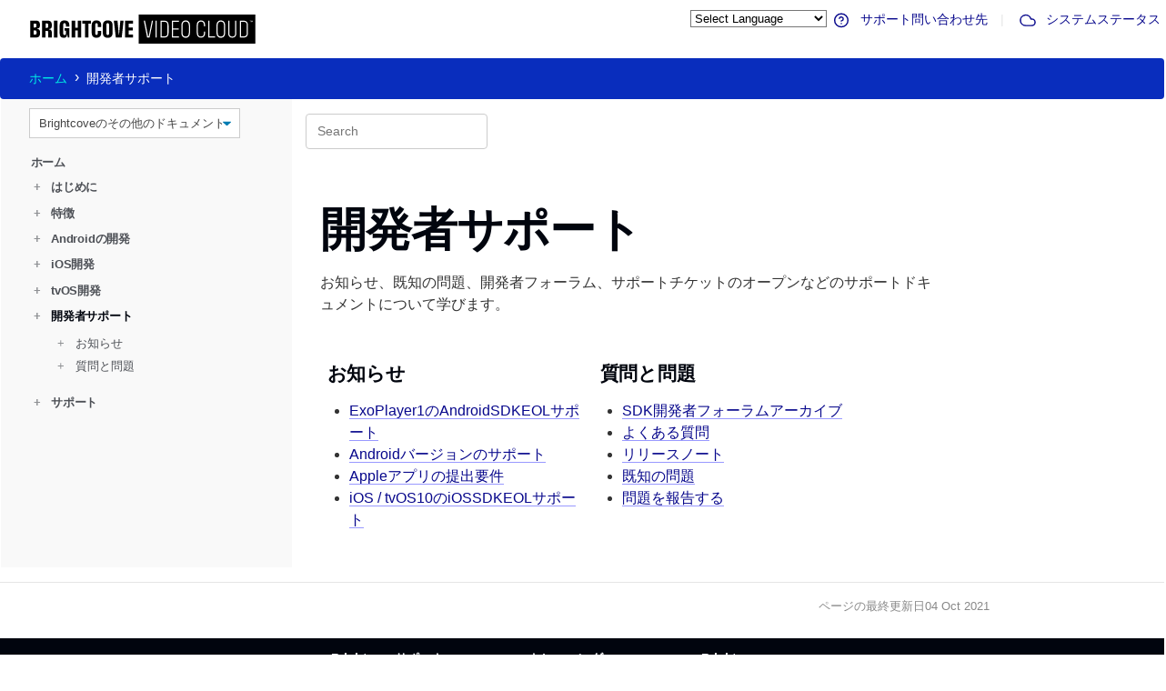

--- FILE ---
content_type: text/html
request_url: https://ja.sdks.support.brightcove.com/developer-support/index.html
body_size: 57579
content:
<!doctype html>
<html lang="ja">

<head>
  <meta charset="utf-8">
  <meta name="viewport" content="width=device-width, initial-scale=1, shrink-to-fit=no">
  <meta name="description" content="お知らせ、既知の問題、開発者フォーラム、サポートチケットのオープンなどのサポートドキュメントについて学びます。">
  
  <title>開発者サポート</title>
  <link rel="apple-touch-icon" sizes="180x180" href="/apple-touch-icon.png">
  <link rel="icon" type="image/png" sizes="32x32" href="/favicon-32x32.png">
  <link rel="icon" type="image/png" sizes="16x16" href="/favicon-16x16.png">
  <link rel="manifest" href="/site.webmanifest">  
<link rel="preconnect" href="https://fonts.gstatic.com"> 
<link href="https://fonts.googleapis.com/css2?family=Public+Sans:ital,wght@0,400;0,500;0,600;0,700;0,800;0,900;1,400;1,500;1,600;1,700;1,800;1,900&display=swap" rel="stylesheet">
  <link rel="stylesheet" href="https://stackpath.bootstrapcdn.com/bootstrap/4.3.1/css/bootstrap.min.css" integrity="sha384-ggOyR0iXCbMQv3Xipma34MD+dH/1fQ784/j6cY/iJTQUOhcWr7x9JvoRxT2MZw1T" crossorigin="anonymous">
  <link rel="stylesheet" href="https://support.brightcove.com/site-assets/css/site/prism.css">
  <link rel="stylesheet" href="https://support.brightcove.com/site-assets/css/site/styles.css">
  <link rel="stylesheet" href="https://support.brightcove.com/site-assets/css/learning-paths/learning-paths.css">
  <link rel="stylesheet" href="https://support.brightcove.com/site-assets/css/site/landing-page.css">
  <link rel="stylesheet" href="https://support.brightcove.com/site-assets/css/site/tabs.css">
  <link rel="stylesheet" href="/assets/css/local.css">
  <link href="https://fonts.googleapis.com/css?family=Lato&display=swap" rel="stylesheet">
  <link href="https://fonts.googleapis.com/css?family=Source+Code+Pro&display=swap" rel="stylesheet">
  
<!-- Global site tag (gtag.js) - Google Analytics -->
<script async src="https://www.googletagmanager.com/gtag/js?id=UA-2728311-17"></script>
<script translate="no">
  window.dataLayer = window.dataLayer || [];
  function gtag(){dataLayer.push(arguments);}
  gtag('js', new Date());

  gtag('config', 'UA-2728311-17');
</script>
  <script src="https://unpkg.com/feather-icons"></script>
</head>

<body class="body">
 <header>
  <div class="div-header">
    <a href="/"><img class="product-logo" src="https://support.brightcove.com/site-assets/images/site/product-logos/SVG/COVE004_Brightcove_Video_Cloud_Logo_RGB_K.svg" alt="Brightcove"></a>
<!-- GTranslate: https://gtranslate.io/ -->
<select onchange="doGTranslate(this);"><option value="">Select Language</option><option value="en|en" translate="No">English</option><option value="en|zh-TW" translate="No">繁體中文</option><option value="en|fr" translate="No">Français</option><option value="en|de" translate="No">Deutsche</option><option value="en|ja" translate="No">日本語</option><option value="en|ko" translate="No">한국어</option><option value="en|es" translate="No">Español</option></select>

<script translate="no">
/* <![CDATA[ */
function doGTranslate(lang_pair) {if(lang_pair.value)lang_pair=lang_pair.value;if(lang_pair=='')return;var lang=lang_pair.split('|')[1];var plang=location.hostname.split('.')[0];if(plang.length !=2 && plang.toLowerCase() != 'zh-cn' && plang.toLowerCase() != 'zh-tw')plang='en';location.href=location.protocol+'//'+(lang == 'en' ? '' : lang+'.')+location.hostname.replace('www.', '').replace(RegExp('^' + plang + '\\.'), '')+location.pathname+location.search;}
/* ]]> */
</script>



    <span class="secondary-nav"><a href="https://supportportal.brightcove.com/s/login/?"><i data-feather="help-circle"></i> サポート問い合わせ先</a><span style="vertical-align: middle;margin-left:1em;margin-right:1em;">|</span><a href="https://status.brightcove.com/"><i data-feather="cloud"></i> システムステータス</a></span>
    <br>
    
  </div>
  <nav aria-label="breadcrumb">
    <ol class="breadcrumb arr-right">
    
    <li class="breadcrumb-item first-item"><a href="/">ホーム</a></li>
     
        <li class="breadcrumb-item active" aria-current="page">開発者サポート</li>
       
  </nav>
</header> <div class="container">
    <div class="row">
      <div class="col-sm-3 left-side-bar">
				<select id="site_select" class="bcls-select" style="margin-left: 1rem;">
					<option value="">Brightcoveのその他のドキュメント</option>
					 
							<option value="https://support.brightcove.com">ドキュメンテーションホーム</option>
						  
							<option value="">-ビデオクラウド-</option>
						  
							<option value="https://studio.support.brightcove.com">&nbsp;&nbsp;&nbsp;&nbsp; Video Cloud Studio</option>
						  
							<option value="https://player.support.brightcove.com">&nbsp;&nbsp;&nbsp;&nbsp; Brightcoveプレーヤーの開発</option>
						  
							<option value="https://apis.support.brightcove.com">&nbsp;&nbsp;&nbsp;&nbsp;ビデオクラウドプラットフォームAPI</option>
						  
							<option value="https://sdks.support.brightcove.com">&nbsp;&nbsp;&nbsp;&nbsp;ビデオクラウドデバイスSDK</option>
						  
							<option value="https://integrations.support.brightcove.com">&nbsp;&nbsp;&nbsp;&nbsp;統合とCMSコネクタ</option>
						  
							<option value="https://general.support.brightcove.com">&nbsp;&nbsp;&nbsp;&nbsp;ビデオクラウドの一般情報</option>
						  
							<option value="">-ビデオエッセンシャル-</option>
						  
							<option value="https://beacon.support.brightcove.com">&nbsp;&nbsp;&nbsp;&nbsp;ブライトコーブビーコン</option>
						  
							<option value="https://live.support.brightcove.com">&nbsp;&nbsp;&nbsp;&nbsp;ブライトコーブライブ</option>
						  
							<option value="https://zencoder.support.brightcove.com">&nbsp;&nbsp;&nbsp;&nbsp; Zencoder</option>
						  
							<option value="">-ビデオクラウドアドオン-</option>
						  
							<option value="https://campaign.support.brightcove.com">&nbsp;&nbsp;&nbsp;&nbsp;ブライトコーブキャンペーン</option>
						  
							<option value="https://engage.support.brightcove.com">&nbsp;&nbsp;&nbsp;&nbsp;ブライトコーブエンゲージ</option>
						  
							<option value="https://gallery.support.brightcove.com">&nbsp;&nbsp;&nbsp;&nbsp;ブライトコーブギャラリー</option>
						  
							<option value="https://studio.support.brightcove.com/social/index.html">&nbsp;&nbsp;&nbsp;&nbsp;ブライトコーブソーシャル</option>
						  
							<option value="https://ssai.support.brightcove.com">&nbsp;&nbsp;&nbsp;&nbsp;ブライトコーブSSAI</option>
						 
				</select>
        <nav class="sidenav" id="side_nav">
           
            <h5><a href="/index.html">ホーム</a></h5>
              
              <h5 class="submenu-header"><a href="/getting-started/index.html"><span style="color:#8E9093">+ </span>&nbsp;&nbsp;はじめに</a></h5>
              <ul class="sidenav-submenu" style="display:none;">
                 
                    <li><a href="/getting-started/brightcove-native-player-sdks.html">BrightcoveネイティブSDK</a></li>
                    
                    <li><a href="/getting-started/native-video-playback.html">ネイティブビデオ再生</a></li>
                    
                    <li><a href="/getting-started/brightcove-native-sdk-features.html">ネイティブSDK機能</a></li>
                    
                    <li><a href="/getting-started/brightcove-native-sdks-feature-support.html">機能サポートテーブル</a></li>
                    
                    <li><a href="/getting-started/running-sample-apps-native-sdk-android.html">Androidサンプルアプリの実行</a></li>
                    
                    <li><a href="/getting-started/running-sample-apps-native-sdk-ios.html">iOS / tvOSサンプルアプリの実行</a></li>
                    
                    <li><a href="/getting-started/brightcove-native-sdks-training-videos.html">ネイティブSDKトレーニングビデオ</a></li>
                   
              </ul>
              
              <h5 class="submenu-header"><a href="/features/index.html"><span style="color:#8E9093">+ </span>&nbsp;&nbsp;特徴</a></h5>
              <ul class="sidenav-submenu" style="display:none;">
                 
                    <li><a href="/features/using-360deg-videos-native-sdks.html">360度ビデオ</a></li>
                    
                    <li><a href="/features/advertising-sdks.html">広告</a></li>
                    
                    <li><a href="/features/analytics-sdks.html">アナリティクス</a></li>
                    
                    <li><a href="/features/using-captions-brightcove-native-sdks.html">キャプション</a></li>
                    
                    <li><a href="/features/china-delivery-sdks.html">チャイナデリバリー</a></li>
                    
                    <li><a href="/features/connected-tv-set-top-box-apps.html">コネクテッドTV</a></li>
                    
                    <li><a href="/features/content-security-drm-native-player-sdks.html">コンテンツセキュリティ（DRM）</a></li>
                    
                    <li><a href="/features/cross-device-resume-sdks.html">クロスデバイスレジューム</a></li>
                    
                    <li><a href="/features/using-delivery-rules-with-sdks.html">配達規則</a></li>
                    
                    <li><a href="/features/forensic-watermarking-with-sdks.html">フォレンジック透かし</a></li>
                    
                    <li><a href="/features/live-streams-native-sdks.html">ライブストリーム</a></li>
                    
                    <li><a href="/features/multiple-audio-tracks-native-sdks.html">複数のオーディオトラック</a></li>
                    
                    <li><a href="/features/offline-playback-native-player-sdks.html">オフライン再生</a></li>
                    
                    <li><a href="/features/playback-restrictions-with-sdks.html">再生の制限</a></li>
                    
                    <li><a href="/features/brightcove-native-player-controls.html">プレイヤーコントロール</a></li>
                    
                    <li><a href="/features/picture-picture-native-sdks.html">ピクチャー・イン・ピクチャー</a></li>
                    
                    <li><a href="/features/thumbnails-native-sdks.html">サムネイル探し</a></li>
                    
                    <li><a href="/features/video-formats-and-captioning-native-sdks.html">ビデオフォーマットとキャプション</a></li>
                   
              </ul>
              
              <h5 class="submenu-header"><a href="/android/index.html"><span style="color:#8E9093">+ </span>&nbsp;&nbsp;Androidの開発</a></h5>
              <ul class="sidenav-submenu" style="display:none;">
                 
                    <li class="submenu-header">
                      <a href="/android/basics/index.html"><span style="color:#8E9093">+ </span>&nbsp;&nbsp;基本的な</a>
                      <ul class="sidenav-subsubmenu" style="display:none;">
                         
                            <li><a href="/android/basics/overview-brightcove-player-sdk-android.html">v8.1.0：Android用PlayerSDKの概要</a></li>
                            
                            <li><a href="/android/basics/architecture-brightcove-player-sdk-android.html">建築</a></li>
                            
                            <li><a href="/android/basics/android-understanding-brightcoveplayer-class.html">BrightcovePlayerクラス</a></li>
                            
                            <li><a href="/android/basics/android-choosing-video-view.html">ビデオビューの選択</a></li>
                            
                            <li><a href="/android/basics/android-brightcove-registration.html">ブライトコーブ登録</a></li>
                            
                            <li><a href="/android/basics/understanding-events-native-sdk-android.html">イベントを理解する</a></li>
                            
                            <li><a href="/android/basics/android-working-media-content.html">メディアコンテンツの操作</a></li>
                            
                            <li><a href="/android/basics/training-demand-developing-brightcove-native-player-sdk-android.html">ネイティブSDKトレーニングビデオ</a></li>
                            
                            <li><a href="/android/basics/step-step-simple-video-app-using-native-sdk-android.html">ステップバイステップ:シンプルなビデオアプリ</a></li>
                           
                      </ul>
                    </li>
                    
                    <li class="submenu-header">
                      <a href="/android/advertising/index.html"><span style="color:#8E9093">+ </span>&nbsp;&nbsp;広告</a>
                      <ul class="sidenav-subsubmenu" style="display:none;">
                         
                            <li><a href="/android/advertising/android-ad-ui-customization-server-side-ad-insertion-ssai.html">SSAIによる広告UIのカスタマイズ</a></li>
                            
                            <li><a href="/features/appending-ad-query-params-native-sdks.html">広告クエリパラメータの追加</a></li>
                            
                            <li><a href="/features/ima-open-measurement-native-sdks.html">IMAオープン測定</a></li>
                            
                            <li><a href="/android/advertising/migrating-to-ima-plugin-6-15-0.html">IMAプラグイン6.15.0</a></li>
                            
                            <li><a href="/features/implementing-client-side-ads-native-sdks.html">クライアントサイド広告（CSAI）の実装</a></li>
                            
                            <li><a href="/features/implementing-server-side-ads-native-player-sdks.html">サーバーサイド広告（SSAI）の実装</a></li>
                            
                            <li><a href="/android/advertising/using-pulse-plugin-native-sdk-android.html">Invidiパルスプラグイン</a></li>
                           
                      </ul>
                    </li>
                    
                    <li class="submenu-header">
                      <a href="/android/analytics/index.html"><span style="color:#8E9093">+ </span>&nbsp;&nbsp;分析</a>
                      <ul class="sidenav-subsubmenu" style="display:none;">
                         
                            <li><a href="/android/analytics/analytics-related-offline-playback-native-sdks.html">オフライン再生に関連する分析</a></li>
                            
                            <li><a href="/android/analytics/sending-brightcove-analytics-native-sdk-android.html">BrightcoveAnalyticsの送信</a></li>
                            
                            <li><a href="/features/viewing-brightcove-analytics-player-sdks.html">Brightcoveアナリティクスの表示</a></li>
                           
                      </ul>
                    </li>
                    
                    <li class="submenu-header">
                      <a href="/android/captions/index.html"><span style="color:#8E9093">+ </span>&nbsp;&nbsp;キャプション</a>
                      <ul class="sidenav-subsubmenu" style="display:none;">
                         
                            <li><a href="/android/captions/removing-android-captions-background-image.html">キャプションの背景画像の削除</a></li>
                            
                            <li><a href="/android/captions/selecting-captions-programmatically-native-sdk-android.html">プログラムによるキャプションの選択</a></li>
                            
                            <li><a href="/features/synchronizing-webvtt-captions.html">WebVTTキャプションの同期</a></li>
                           
                      </ul>
                    </li>
                    
                    <li class="submenu-header">
                      <a href="/android/tv/index.html"><span style="color:#8E9093">+ </span>&nbsp;&nbsp;コネクテッドTV</a>
                      <ul class="sidenav-subsubmenu" style="display:none;">
                         
                            <li><a href="/android/tv/cast-plugin-native-sdk-android.html">Chromecast プラグイン</a></li>
                            
                            <li><a href="/features/connected-tv-set-top-box-apps.html">コネクテッドTVアプリ</a></li>
                            
                            <li><a href="/android/tv/customizing-android-tv-controls.html">AndroidTVコントロールのカスタマイズ</a></li>
                           
                      </ul>
                    </li>
                    
                    <li class="submenu-header">
                      <a href="/android/content-protection/index.html"><span style="color:#8E9093">+ </span>&nbsp;&nbsp;コンテンツプロテクション</a>
                      <ul class="sidenav-subsubmenu" style="display:none;">
                         
                            <li><a href="/features/content-security-drm-native-player-sdks.html">コンテンツセキュリティ（DRM）</a></li>
                            
                            <li><a href="/features/playback-restrictions-with-sdks.html">再生の制限</a></li>
                           
                      </ul>
                    </li>
                    
                    <li class="submenu-header">
                      <a href="/android/framework/index.html"><span style="color:#8E9093">+ </span>&nbsp;&nbsp;フレームワーク</a>
                      <ul class="sidenav-subsubmenu" style="display:none;">
                         
                            <li><a href="/android/framework/android-adding-viewmanaging-layout.html">ビューの追加/レイアウトの管理</a></li>
                            
                            <li><a href="/android/framework/android-pie-support-native-sdk-android.html">AndroidPieのサポート</a></li>
                            
                            <li><a href="/android/framework/creating-plugin-native-sdk-android.html">プラグインの作成</a></li>
                            
                            <li><a href="/android/framework/migrating-exoplayer-2-framework.html">ExoPlayer2フレームワークへの移行</a></li>
                            
                            <li><a href="/android/framework/resizing-video-view.html">ビデオビューのサイズ変更</a></li>
                           
                      </ul>
                    </li>
                    
                    <li class="submenu-header">
                      <a href="/android/live/index.html"><span style="color:#8E9093">+ </span>&nbsp;&nbsp;ライブ配信</a>
                      <ul class="sidenav-subsubmenu" style="display:none;">
                         
                            <li><a href="/features/using-live-ssai-native-sdks.html">ライブSSAIの使用</a></li>
                            
                            <li><a href="/features/using-player-enhancements-live-ssai-native-sdks.html">ライブSSAIのプレーヤーの機能強化</a></li>
                            
                            <li><a href="/features/client-side-ads-with-live-ssai.html">ライブSSAIを使用したクライアント側のプリロール広告</a></li>
                           
                      </ul>
                    </li>
                    
                    <li class="submenu-header">
                      <a href="/android/playback/index.html"><span style="color:#8E9093">+ </span>&nbsp;&nbsp;再生</a>
                      <ul class="sidenav-subsubmenu" style="display:none;">
                         
                            <li><a href="/android/playback/hevc-selection-native-sdk-android.html">HEVCセレクション</a></li>
                            
                            <li><a href="/android/playback/hls-playback-native-sdk-android.html">HLS再生</a></li>
                            
                            <li><a href="/features/localization-with-native-sdks.html">プレーヤーのローカライズ</a></li>
                            
                            <li><a href="/android/playback/android-managing-player-controls.html">プレーヤーコントロールを管理する</a></li>
                            
                            <li><a href="/android/playback/multiple-audio-tracks-offline-playback-native-sdk-android.html">オフライン再生用の複数のオーディオトラック</a></li>
                            
                            <li><a href="/features/offline-playback-native-player-sdks.html">オフライン再生</a></li>
                            
                            <li><a href="/android/playback/handling-orientation-change-native-sdk-android.html">向きの変更</a></li>
                            
                            <li><a href="/android/playback/setting-playback-speed-android.html">再生速度の設定</a></li>
                            
                            <li><a href="/android/playback/android-source-selection.html">ソース選択</a></li>
                            
                            <li><a href="/android/playback/video-and-playlist-objects-json.html">JSONからのビデオおよびプレイリストオブジェクト</a></li>
                           
                      </ul>
                    </li>
                    
                    <li class="submenu-header">
                      <a href="/android/troubleshooting/index.html"><span style="color:#8E9093">+ </span>&nbsp;&nbsp;トラブルシューティング</a>
                      <ul class="sidenav-subsubmenu" style="display:none;">
                         
                            <li><a href="/android/troubleshooting/error-messages-native-sdk-android.html">エラーメッセージガイド</a></li>
                            
                            <li><a href="/android/troubleshooting/removing-android-log-messages.html">Androidログメッセージの削除</a></li>
                           
                      </ul>
                    </li>
                    
                    <li class="submenu-header">
                      <a href="/android/resources/index.html"><span style="color:#8E9093">+ </span>&nbsp;&nbsp;リソース</a>
                      <ul class="sidenav-subsubmenu" style="display:none;">
                         
                            <li><a href="https://github.com/BrightcoveOS/android-player-samples">Androidコードサンプル</a></li>
                            
                            <li><a href="/android/resources/code-snippets-using-native-sdk-android.html">コードスニペット</a></li>
                            
                            <li><a href="/android/reference/javadoc/index.html">Androidリファレンス用のネイティブSDK</a></li>
                            
                            <li><a href="https://docs.brightcove.com/index.html">プラグインリファレンス</a></li>
                            
                            <li><a href="/android/resources/brightcove-player-sdk-android-previous-sdk-information.html">以前のリリース</a></li>
                            
                            <li><a href="/android/resources/brightcove-native-sdk-android-release-notes.html">リリースノート</a></li>
                           
                      </ul>
                    </li>
                   
              </ul>
              
              <h5 class="submenu-header"><a href="/ios/index.html"><span style="color:#8E9093">+ </span>&nbsp;&nbsp;iOS開発</a></h5>
              <ul class="sidenav-submenu" style="display:none;">
                 
                    <li class="submenu-header">
                      <a href="/ios/basics/index.html"><span style="color:#8E9093">+ </span>&nbsp;&nbsp;基本的な</a>
                      <ul class="sidenav-subsubmenu" style="display:none;">
                         
                            <li><a href="/ios/basics/overview-brightcove-player-sdk-ios.html">v6.12.2：iOS用プレーヤーSDKの概要</a></li>
                            
                            <li><a href="/ios/basics/architecture-brightcove-player-sdk-ios.html">建築</a></li>
                            
                            <li><a href="/ios/basics/ios-brightcove-registration.html">ブライトコーブ登録</a></li>
                            
                            <li><a href="/ios/basics/ios-working-media-content.html">メディアコンテンツの操作</a></li>
                            
                            <li><a href="/ios/basics/understanding-events-native-sdk-ios.html">イベントを理解する</a></li>
                            
                            <li><a href="/ios/basics/training-demand-developing-brightcove-native-player-sdk-ios.html">ネイティブSDKトレーニングビデオ</a></li>
                            
                            <li><a href="/ios/basics/step-step-simple-video-app-using-objective-c.html">ステップバイステップ:Objective-Cを使用したシンプルなビデオアプリ</a></li>
                            
                            <li><a href="/ios/basics/step-step-simple-video-app-using-swift.html">ステップバイステップ:Swiftを使ったシンプルなビデオアプリ</a></li>
                           
                      </ul>
                    </li>
                    
                    <li class="submenu-header">
                      <a href="/ios/advertising/index.html"><span style="color:#8E9093">+ </span>&nbsp;&nbsp;広告</a>
                      <ul class="sidenav-subsubmenu" style="display:none;">
                         
                            <li><a href="/features/implementing-client-side-ads-native-sdks.html">クライアントサイド広告（CSAI）の実装</a></li>
                            
                            <li><a href="/features/implementing-server-side-ads-native-player-sdks.html">サーバーサイド広告（SSAI）の実装</a></li>
                            
                            <li><a href="/features/appending-ad-query-params-native-sdks.html">広告クエリパラメータの追加</a></li>
                            
                            <li><a href="/features/ima-open-measurement-native-sdks.html">IMAオープン測定</a></li>
                           
                      </ul>
                    </li>
                    
                    <li class="submenu-header">
                      <a href="/ios/analytics/index.html"><span style="color:#8E9093">+ </span>&nbsp;&nbsp;分析</a>
                      <ul class="sidenav-subsubmenu" style="display:none;">
                         
                            <li><a href="/ios/analytics/sending-brightcove-analytics-native-sdk-ios.html">BrightcoveAnalyticsの送信</a></li>
                            
                            <li><a href="/features/viewing-brightcove-analytics-player-sdks.html">Brightcoveアナリティクスの表示</a></li>
                           
                      </ul>
                    </li>
                    
                    <li class="submenu-header">
                      <a href="/ios/captions/index.html"><span style="color:#8E9093">+ </span>&nbsp;&nbsp;キャプション</a>
                      <ul class="sidenav-subsubmenu" style="display:none;">
                         
                            <li><a href="/features/synchronizing-webvtt-captions.html">WebVTTキャプションの同期</a></li>
                           
                      </ul>
                    </li>
                    
                    <li class="submenu-header">
                      <a href="/ios/tv/index.html"><span style="color:#8E9093">+ </span>&nbsp;&nbsp;アプリ追跡の透明性</a>
                      <ul class="sidenav-subsubmenu" style="display:none;">
                         
                            <li><a href="https://github.com/brightcove/brightcove-player-sdk-ios-googlecast">Chromecast プラグイン</a></li>
                            
                            <li><a href="/features/connected-tv-set-top-box-apps.html">コネクテッドTVアプリ</a></li>
                           
                      </ul>
                    </li>
                    
                    <li class="submenu-header">
                      <a href="/ios/content-protection/index.html"><span style="color:#8E9093">+ </span>&nbsp;&nbsp;コンテンツプロテクション</a>
                      <ul class="sidenav-subsubmenu" style="display:none;">
                         
                            <li><a href="/features/content-security-drm-native-player-sdks.html">コンテンツセキュリティ（DRM）</a></li>
                            
                            <li><a href="/features/playback-restrictions-with-sdks.html">再生の制限</a></li>
                           
                      </ul>
                    </li>
                    
                    <li class="submenu-header">
                      <a href="/ios/framework/index.html"><span style="color:#8E9093">+ </span>&nbsp;&nbsp;フレームワーク</a>
                      <ul class="sidenav-subsubmenu" style="display:none;">
                         
                            <li><a href="/ios/framework/working-app-transport-security-ats.html">アプリトランスポートセキュリティ（ATS）の操作</a></li>
                           
                      </ul>
                    </li>
                    
                    <li class="submenu-header">
                      <a href="/ios/live/index.html"><span style="color:#8E9093">+ </span>&nbsp;&nbsp;ライブ配信</a>
                      <ul class="sidenav-subsubmenu" style="display:none;">
                         
                            <li><a href="/features/using-live-ssai-native-sdks.html">ライブSSAIの使用</a></li>
                            
                            <li><a href="/features/using-player-enhancements-live-ssai-native-sdks.html">ライブSSAIのプレーヤーの機能強化</a></li>
                            
                            <li><a href="/features/client-side-ads-with-live-ssai.html">ライブSSAIを使用したクライアント側のプリロール広告</a></li>
                           
                      </ul>
                    </li>
                    
                    <li class="submenu-header">
                      <a href="/ios/playback/index.html"><span style="color:#8E9093">+ </span>&nbsp;&nbsp;再生</a>
                      <ul class="sidenav-subsubmenu" style="display:none;">
                         
                            <li><a href="/features/localization-with-native-sdks.html">プレーヤーのローカライズ</a></li>
                            
                            <li><a href="/features/offline-playback-native-player-sdks.html">オフライン再生</a></li>
                            
                            <li><a href="/ios/playback/ios-source-selection.html">ソース選択</a></li>
                           
                      </ul>
                    </li>
                    
                    <li class="submenu-header">
                      <a href="/ios/privacy/index.html"><span style="color:#8E9093">+ </span>&nbsp;&nbsp;プライバシー</a>
                      <ul class="sidenav-subsubmenu" style="display:none;">
                         
                            <li><a href="/ios/privacy/app-tracking-transparency.html">アプリ追跡の透明性</a></li>
                           
                      </ul>
                    </li>
                    
                    <li class="submenu-header">
                      <a href="/ios/troubleshooting/index.html"><span style="color:#8E9093">+ </span>&nbsp;&nbsp;トラブルシューティング</a>
                      <ul class="sidenav-subsubmenu" style="display:none;">
                         
                            <li><a href="/ios/troubleshooting/error-handling-native-sdk-ios.html">エラー処理</a></li>
                           
                      </ul>
                    </li>
                    
                    <li class="submenu-header">
                      <a href="/ios/resources/index.html"><span style="color:#8E9093">+ </span>&nbsp;&nbsp;リソース</a>
                      <ul class="sidenav-subsubmenu" style="display:none;">
                         
                            <li><a href="https://github.com/BrightcoveOS/ios-player-samples">iOSコードサンプル</a></li>
                            
                            <li><a href="/ios/resources/code-snippets-using-native-sdk-ios.html">コードスニペット</a></li>
                            
                            <li><a href="/ios/reference/sdk/index.html">iOS用ネイティブSDKリファレンス</a></li>
                            
                            <li><a href="https://docs.brightcove.com/index.html">プラグインリファレンス</a></li>
                            
                            <li><a href="https://github.com/brightcove/brightcove-player-sdk-ios/blob/master/CHANGELOG.md">リリースノート</a></li>
                            
                            <li><a href="/ios/resources/brightcove-player-sdk-ios-previous-sdk-information.html">以前のリリース</a></li>
                           
                      </ul>
                    </li>
                   
              </ul>
              
              <h5 class="submenu-header"><a href="/tvos/index.html"><span style="color:#8E9093">+ </span>&nbsp;&nbsp;tvOS開発</a></h5>
              <ul class="sidenav-submenu" style="display:none;">
                 
                    <li class="submenu-header">
                      <a href="/tvos/basics/index.html"><span style="color:#8E9093">+ </span>&nbsp;&nbsp;基本的な</a>
                      <ul class="sidenav-subsubmenu" style="display:none;">
                         
                            <li><a href="/tvos/basics/overview-brightcove-player-sdk-tvos.html">v6.12.1：tvOS用プレーヤーSDKの概要</a></li>
                            
                            <li><a href="/ios/basics/architecture-brightcove-player-sdk-ios.html">建築</a></li>
                            
                            <li><a href="/ios/basics/ios-brightcove-registration.html">ブライトコーブ登録</a></li>
                            
                            <li><a href="/ios/basics/ios-working-media-content.html">メディアコンテンツの操作</a></li>
                            
                            <li><a href="/ios/basics/understanding-events-native-sdk-ios.html">イベントを理解する</a></li>
                            
                            <li><a href="/features/connected-tv-set-top-box-apps.html">コネクテッドTVアプリ</a></li>
                            
                            <li><a href="/ios/basics/training-demand-developing-brightcove-native-player-sdk-ios.html">ネイティブSDKトレーニングビデオ</a></li>
                            
                            <li><a href="/tvos/basics/step-step-simple-tv-video-app-using-swift.html">ステップバイステップ:Swiftを使用したシンプルなTVビデオアプリ</a></li>
                           
                      </ul>
                    </li>
                    
                    <li class="submenu-header">
                      <a href="/tvos/advertising/index.html"><span style="color:#8E9093">+ </span>&nbsp;&nbsp;広告</a>
                      <ul class="sidenav-subsubmenu" style="display:none;">
                         
                            <li><a href="/features/implementing-client-side-ads-native-sdks.html">クライアントサイド広告（CSAI）の実装</a></li>
                            
                            <li><a href="/features/implementing-server-side-ads-native-player-sdks.html">サーバーサイド広告（SSAI）の実装</a></li>
                            
                            <li><a href="/features/appending-ad-query-params-native-sdks.html">広告クエリパラメータの追加</a></li>
                            
                            <li><a href="/features/ima-open-measurement-native-sdks.html">IMAオープン測定</a></li>
                           
                      </ul>
                    </li>
                    
                    <li class="submenu-header">
                      <a href="/tvos/analytics/index.html"><span style="color:#8E9093">+ </span>&nbsp;&nbsp;分析</a>
                      <ul class="sidenav-subsubmenu" style="display:none;">
                         
                            <li><a href="/ios/analytics/sending-brightcove-analytics-native-sdk-ios.html">BrightcoveAnalyticsの送信</a></li>
                            
                            <li><a href="/features/viewing-brightcove-analytics-player-sdks.html">Brightcoveアナリティクスの表示</a></li>
                           
                      </ul>
                    </li>
                    
                    <li class="submenu-header">
                      <a href="/tvos/captions/index.html"><span style="color:#8E9093">+ </span>&nbsp;&nbsp;キャプション</a>
                      <ul class="sidenav-subsubmenu" style="display:none;">
                         
                            <li><a href="/features/synchronizing-webvtt-captions.html">WebVTTキャプションの同期</a></li>
                           
                      </ul>
                    </li>
                    
                    <li class="submenu-header">
                      <a href="/tvos/content-protection/index.html"><span style="color:#8E9093">+ </span>&nbsp;&nbsp;コンテンツプロテクション</a>
                      <ul class="sidenav-subsubmenu" style="display:none;">
                         
                            <li><a href="/tvos/content-protection/adding-fairplay-protection-your-apple-tv-apps.html">FairPlayを搭載したAppleTV</a></li>
                            
                            <li><a href="/features/content-security-drm-native-player-sdks.html">コンテンツセキュリティ（DRM）</a></li>
                            
                            <li><a href="/features/playback-restrictions-with-sdks.html">再生の制限</a></li>
                           
                      </ul>
                    </li>
                    
                    <li class="submenu-header">
                      <a href="/tvos/framework/index.html"><span style="color:#8E9093">+ </span>&nbsp;&nbsp;フレームワーク</a>
                      <ul class="sidenav-subsubmenu" style="display:none;">
                         
                            <li><a href="/ios/framework/working-app-transport-security-ats.html">アプリトランスポートセキュリティ（ATS）の操作</a></li>
                           
                      </ul>
                    </li>
                    
                    <li class="submenu-header">
                      <a href="/tvos/live/index.html"><span style="color:#8E9093">+ </span>&nbsp;&nbsp;ライブ配信</a>
                      <ul class="sidenav-subsubmenu" style="display:none;">
                         
                            <li><a href="/features/using-live-ssai-native-sdks.html">ライブSSAIの使用</a></li>
                            
                            <li><a href="/features/using-player-enhancements-live-ssai-native-sdks.html">ライブSSAIのプレーヤーの機能強化</a></li>
                            
                            <li><a href="/features/client-side-ads-with-live-ssai.html">ライブSSAIを使用したクライアント側のプリロール広告</a></li>
                           
                      </ul>
                    </li>
                    
                    <li class="submenu-header">
                      <a href="/tvos/playback/index.html"><span style="color:#8E9093">+ </span>&nbsp;&nbsp;再生</a>
                      <ul class="sidenav-subsubmenu" style="display:none;">
                         
                            <li><a href="/tvos/playback/apple-tv-ui-controls-native-sdk-tvos.html">Apple TVUIコントロール</a></li>
                            
                            <li><a href="/features/localization-with-native-sdks.html">プレーヤーのローカライズ</a></li>
                            
                            <li><a href="/ios/playback/ios-source-selection.html">ソース選択</a></li>
                           
                      </ul>
                    </li>
                    
                    <li class="submenu-header">
                      <a href="/tvos/privacy/index.html"><span style="color:#8E9093">+ </span>&nbsp;&nbsp;プライバシー</a>
                      <ul class="sidenav-subsubmenu" style="display:none;">
                         
                            <li><a href="/ios/privacy/app-tracking-transparency.html">アプリ追跡の透明性</a></li>
                           
                      </ul>
                    </li>
                    
                    <li class="submenu-header">
                      <a href="/tvos/troubleshooting/index.html"><span style="color:#8E9093">+ </span>&nbsp;&nbsp;トラブルシューティング</a>
                      <ul class="sidenav-subsubmenu" style="display:none;">
                         
                            <li><a href="/ios/troubleshooting/error-handling-native-sdk-ios.html">エラー処理</a></li>
                           
                      </ul>
                    </li>
                    
                    <li class="submenu-header">
                      <a href="/tvos/resources/index.html"><span style="color:#8E9093">+ </span>&nbsp;&nbsp;リソース</a>
                      <ul class="sidenav-subsubmenu" style="display:none;">
                         
                            <li><a href="https://github.com/BrightcoveOS/ios-player-samples/tree/master/Player/AppleTV">基本的なAppleTVサンプル</a></li>
                            
                            <li><a href="https://github.com/BrightcoveOS/ios-player-samples/tree/master/SSAI/BasicSSAItvOSPlayer">SSAIを搭載したAppleTV</a></li>
                            
                            <li><a href="/ios/reference/sdk/index.html">iOS用ネイティブSDKリファレンス</a></li>
                            
                            <li><a href="https://docs.brightcove.com/index.html">プラグインリファレンス</a></li>
                            
                            <li><a href="https://github.com/brightcove/brightcove-player-sdk-ios/blob/master/CHANGELOG.md">リリースノート</a></li>
                            
                            <li><a href="/tvos/resources/brightcove-player-sdk-tvos-previous-sdk-information.html">以前のリリース</a></li>
                           
                      </ul>
                    </li>
                   
              </ul>
              
              <h5 class="submenu-header"><a href="/developer-support/index.html"><span style="color:#8E9093">+ </span>&nbsp;&nbsp;開発者サポート</a></h5>
              <ul class="sidenav-submenu" style="display:none;">
                 
                    <li class="submenu-header">
                      <a href="/developer-support/announcements/index.html"><span style="color:#8E9093">+ </span>&nbsp;&nbsp;お知らせ</a>
                      <ul class="sidenav-subsubmenu" style="display:none;">
                         
                            <li><a href="/developer-support/announcements/native-sdk-android-will-eol-support-exoplayer-1.html">ExoPlayer1のAndroidSDKEOLサポート</a></li>
                            
                            <li><a href="/developer-support/announcements/announcement-brightcove-sdk-android-version-support.html">Androidバージョンのサポート</a></li>
                            
                            <li><a href="/developer-support/announcements/apple-announces-new-app-submission-requirement.html">Appleアプリの提出要件</a></li>
                            
                            <li><a href="/developer-support/announcements/native-sdk-ios-eol-support-iostvos-10.html">iOS / tvOS10のiOSSDKEOLサポート</a></li>
                           
                      </ul>
                    </li>
                    
                    <li class="submenu-header">
                      <a href="/developer-support/questions/index.html"><span style="color:#8E9093">+ </span>&nbsp;&nbsp;質問と問題</a>
                      <ul class="sidenav-subsubmenu" style="display:none;">
                         
                            <li><a href="https://groups.google.com/forum/#!forum/brightcove-native-player-sdks">SDK開発者フォーラムアーカイブ</a></li>
                            
                            <li><a href="/developer-support/questions/faq-brightcove-native-player-sdks.html">よくある質問</a></li>
                            
                            <li><a href="/developer-support/questions/release-notes-brightcove-native-sdks.html">リリースノート</a></li>
                            
                            <li><a href="/developer-support/questions/known-issues-brightcove-native-player-sdks.html">既知の問題</a></li>
                            
                            <li><a href="/developer-support/questions/report-issue-brightcove-native-sdks.html">問題を報告する</a></li>
                           
                      </ul>
                    </li>
                   
              </ul>
              
              <h5 class="submenu-header"><a href="/support/index.html"><span style="color:#8E9093">+ </span>&nbsp;&nbsp;サポート</a></h5>
              <ul class="sidenav-submenu" style="display:none;">
                 
                    <li><a href="/support/viewing-brightcove-system-status-page.html">Brightcoveのシステムステータスページの表示</a></li>
                    
                    <li><a href="/support/contact-sales.html">営業へのお問い合わせ</a></li>
                    
                    <li><a href="/support/opening-case-with-brightcove-support.html">サポートケースを開く</a></li>
                    
                    <li><a href="/support/reset-support-portal-password.html">サポートポータルのパスワードをリセットする</a></li>
                   
              </ul>
             
      </nav>
    </div>
    <div class="col-lg-7" style="background-color: white;color: #333333;margin-top: -1em;margin-bottom: -1em;padding-bottom:1em;">
  <!-- bootstrap layout -->
 <p id="bc_veggie_burger_wrapper" style="display: none;"><img id="bc_veggie_burger" src="/assets/images/feather/menu.svg" alt="Navigation Menu"></p>

<!-- search bar -->
<div id="nav-search-box" style="margin-top: 1rem;"></div>
<!-- in-page navigation for narrow screens -->
<details class="centered-inpage-nav" id="centered_inpage_nav">
  <summary><h6 class="toc">ページコンテンツ</h6></summary>
  <nav id="centered_toc"></nav>
  <ul id="centered_in_page_toc" class="list-none"></ul>
</details>
<!-- open in new tab/window -->
<a id="open_new_tab" href="#" target="_blank" style="display: none;"><img src="/assets/images/feather/external-link.svg" alt="open in new tab" style="margin-top:4em;width: 1.5em;"></a>  <article class="bcls-article">
  <h1>開発者サポート</h1>
  <summary>お知らせ、既知の問題、開発者フォーラム、サポートチケットのオープンなどのサポートドキュメントについて学びます。</summary>
  <section class="card-wrapper">
                  
            <section class="bcls-card-small" onclick="window.location.href='/developer-support/announcements/index.html'">
              <div class="card-content">
                <h2>お知らせ</h2>
                <ul>
                  
                        <li><a href="/developer-support/announcements/native-sdk-android-will-eol-support-exoplayer-1.html">ExoPlayer1のAndroidSDKEOLサポート</a></li>
                  
                        <li><a href="/developer-support/announcements/announcement-brightcove-sdk-android-version-support.html">Androidバージョンのサポート</a></li>
                  
                        <li><a href="/developer-support/announcements/apple-announces-new-app-submission-requirement.html">Appleアプリの提出要件</a></li>
                  
                        <li><a href="/developer-support/announcements/native-sdk-ios-eol-support-iostvos-10.html">iOS / tvOS10のiOSSDKEOLサポート</a></li>
                  
                </ul>
              </div>
            </section>
        
            <section class="bcls-card-small" onclick="window.location.href='/developer-support/questions/index.html'">
              <div class="card-content">
                <h2>質問と問題</h2>
                <ul>
                  
                        <li><a href="https://groups.google.com/forum/#!forum/brightcove-native-player-sdks">SDK開発者フォーラムアーカイブ</a></li>
                  
                        <li><a href="/developer-support/questions/faq-brightcove-native-player-sdks.html">よくある質問</a></li>
                  
                        <li><a href="/developer-support/questions/release-notes-brightcove-native-sdks.html">リリースノート</a></li>
                  
                        <li><a href="/developer-support/questions/known-issues-brightcove-native-player-sdks.html">既知の問題</a></li>
                  
                        <li><a href="/developer-support/questions/report-issue-brightcove-native-sdks.html">問題を報告する</a></li>
                  
                </ul>
              </div>
            </section>
            
  </section>
</article> <!-- complete bootstrap layout -->
    </div>
    <div class="col-sm-2 right-side-bar">
      
    </div>
  </div>
</div>

<hr>
<div class="last-updated">
  ページの最終更新日04 Oct 2021
</div>


 <footer class="bcls-footer" role="contentinfo">
  <div class="row">
    <div class="region region-footer-top-center col-md-12">
      <nav role="navigation" aria-labelledby="block-brightcovesupport-menu" id="block-brightcovesupport" class="footer-menu">
        <img src="https://support.brightcove.com/site-assets/images/site/SVG/COVE004_Brightcove_Logo_093020_RGB_KO.svg" class="bc-footer-logo" alt="Brightcove">

        <h2>Brightcoveサポート</h2>

        <ul class="menu">
          <li>
            <a href="https://status.brightcove.com">システムステータス</a>
          </li>
          <li>
            <a href="https://supportportal.brightcove.com/s/login/?">サポートへのお問い合わせ</a>
          </li>
          <li>
            <a href="https://support.brightcove.com/">ドキュメンテーション</a>
          </li>
        </ul>

      </nav>
      <nav role="navigation" aria-labelledby="block-training-menu" id="block-training" class="footer-menu">

        <h2>トレーニング</h2>

        <ul class="menu">
          <li>
            <a href="https://studio.support.brightcove.com/training/online-training-courses.html">オンラインコース</a>
          </li>
          <li>
            <a href="https://studio.support.brightcove.com/training/register-training.html">コースに登録する</a>
          </li>
          <li>
            <a href="https://university.brightcove.com/">Brightcove University</a>
          </li>
        </ul>

      </nav>
      <nav role="navigation" aria-labelledby="block-brightcove-menu" class="footer-menu">

        <h2>Brightcove</h2>

        <ul class="menu">
          <li>
            <a href="https://www.brightcove.com">Brightcove.com</a>
          </li>
          <li>
            <a href="https://supportportal.brightcove.com/s/login/?">お問合せ</a>
          </li>
        </ul>
      </nav>
    </div>
  </div>
  <div class="row">
    <div class="region region-footer-bottom-center col-md-12">
      <div class="bcls-copyright footer-menu">
        <table>
          <tr>
            <td>
              <div id="bc_copyright" class="field field--name-field-copyright-year field--type-string field--label-hidden field--item" style="float: left;"> Brightcove Inc. All rights reserved.</div>
            </td>
            <td><a href="https://www.brightcove.com/en/legal/privacy">プライバシー</a> | <a href="https://www.brightcove.com/en/terms-and-conditions">利用規約</a></td>
            <td>
              <div class="gf-links-cols footer-menu">
                <div class="gf-social"><a href="https://www.linkedin.com/company/16439" title="LinkedIn" newtab="newtab" class="gf-social-linkedin" style="margin-right: 1rem;"><i data-feather="linkedin" style="color:#8E9093;height: 1.25rem;"></i></a><a href="https://twitter.com/brightcove" title="Twitter" newtab="newtab" class="gf-social-twitter" style="margin-right: 1rem;"><i data-feather="twitter" style="color:#8E9093;height: 1.25rem;"></i></a><a href="https://www.facebook.com/Brightcove" title="Facebook" newtab="newtab" class="gf-social-facebook"><i data-feather="facebook" style="color:#8E9093;height: 1.25rem;"></i></a>
                </div>
              </div>
            </td>
          </tr>
        </table>
      </div>
    </div>
  </div>
</footer>

  <script src="/assets/s-site-assets-scripts/simple-search.js"></script>
  <script translate="no">
  // Simple search initialization
  document.addEventListener('DOMContentLoaded', function() {
    // Initialize search box if it exists
    const searchBox = document.getElementById('nav-search-box');
    if (searchBox && !searchBox.querySelector('input')) {
      // Create search input if it doesn't exist
      const searchInput = document.createElement('input');
      searchInput.type = 'text';
      searchInput.id = 'nav-search-input';
      searchInput.className = 'form-control';
      searchInput.placeholder = 'Search documentation...';
      searchInput.style.width = '300px';
      
      const formGroup = document.createElement('div');
      formGroup.className = 'form-group';
      formGroup.appendChild(searchInput);
      searchBox.appendChild(formGroup);
      
      // Add search functionality
      searchInput.addEventListener('keypress', function(e) {
        if (e.key === 'Enter') {
          const query = e.target.value.trim();
          if (query) {
            window.location.href = '/search.html?q=' + encodeURIComponent(query);
          }
        }
      });
    }
  });
  </script>   <script src="https://ajax.googleapis.com/ajax/libs/jquery/3.4.0/jquery.min.js" crossorigin="anonymous"></script>
  <script src="https://cdnjs.cloudflare.com/ajax/libs/popper.js/1.14.7/umd/popper.min.js" integrity="sha384-UO2eT0CpHqdSJQ6hJty5KVphtPhzWj9WO1clHTMGa3JDZwrnQq4sF86dIHNDz0W1" crossorigin="anonymous"></script>
  <script src="https://stackpath.bootstrapcdn.com/bootstrap/4.3.1/js/bootstrap.min.js" integrity="sha384-JjSmVgyd0p3pXB1rRibZUAYoIIy6OrQ6VrjIEaFf/nJGzIxFDsf4x0xIM+B07jRM" crossorigin="anonymous"></script>
  <script src="https://support.brightcove.com/site-assets/js/site/https-fix.js"></script>
  <script src="https://support.brightcove.com/site-assets/js/site/setDate.js"></script>
  
  <script src="https://support.brightcove.com/site-assets/js/site/prism.js"></script>
  
  <script src="https://support.brightcove.com/site-assets/js/site/site.js"></script>
  <script src="https://support.brightcove.com/site-assets/js/learning-paths/learning-paths.js"></script>
  <script src="https://support.brightcove.com/site-assets/js/site/tabs.js"></script>
  <script src="https://support.brightcove.com/site-assets/js/site/toc.js"></script>
  <script src="/assets/js/sites_nav.js"></script>
  <script src="https://support.brightcove.com/site-assets/js/site/bcls-utils.js"></script>
  <script src="https://support.brightcove.com/site-assets/js/site/local-link-fix.js"></script>
  
  <script src="/assets/js/feedback.js"></script>
  <script translate="no">
    feather.replace()
  </script>
</body>

</html> 

--- FILE ---
content_type: text/css
request_url: https://support.brightcove.com/site-assets/css/site/styles.css
body_size: 42672
content:
        /* html {
  scroll-behavior: smooth;
} */
        
        @import url('https://fonts.googleapis.com/css2?family=Public+Sans:ital,wght@0,400;0,500;0,600;0,700;0,800;0,900;1,400;1,500;1,600;1,700;1,800;1,900&display=swap');
        /* site styles */
        
        body,
        .body {
            font-family: 'articulat-cf', sans-serif;
            font-size: 16px;
            counter-reset: figure 0 table 0 step 0;
            background-color: white;
            color: rgb(68, 68, 68);
            position: relative;
        }
        
        body {
            counter-reset: figure 0 table 0 step 0;
            margin: 0;
            position: relative;
        }
        /* colors */
        
        .bc-navy,
        .bc-bluesteel {
            color: rgb(8, 8, 140);
        }
        
        .bcbk-navy,
        .bcbk-bluesteel {
            background-color: rgb(8, 8, 140);
        }
        
        .bc-navy-dark {
            color: rgb(3, 13, 40);
        }
        
        .bcbk-navydark {
            background-color: rgb(3, 13, 40);
        }
        
        .bc-turquoise {
            color: #00EAE4;
        }
        
        .bcbk-turquoise {
            background-color: #00EAE4;
        }
        
        .bc-orange {
            color: #FF5000;
        }
        
        .bcbk-orange {
            background-color: #FF5000;
        }
        
        .bc-yellow {
            color: rgb(255, 186, 0);
        }
        
        .bcbk-yellow {
            background-color: rgb(255, 186, 0);
        }
        
        a,
        .a,
        a::visited,
        a::hover {
            color: rgb(8, 8, 140) !important;
        }
        /* article should contain all content that we edit */
        
        article,
        bcls-article {
            padding: 1em;
        }
        
        article a,
        .bcls-article a {
            color: #08088c;
            border-bottom: 1px #9999FF solid;
        }
        
        article li>a,
        .bcls-article li>a {
            /* border-bottom: none; */
        }
        
        article>i,
        .bcls-article>i {
            float: left;
            margin-right: .2em;
        }
        
        article>summary {
            display: block !important;
        }
        
        header a {
            color: #08088c;
        }
        
        ul>li a {
            color: #08088c;
        }
        /* bootstrap container */
        
        div.container {
            padding-left: 1em;
            margin-left: 0;
            padding-right: 1em;
            margin-right: -3em;
            min-width: 100%;
        }
        /* landing page for site section with sub-sections */
        
        .flex-container {
            display: flex;
            flex-direction: row;
            flex-wrap: wrap;
            justify-content: flex-start;
        }
        
        .flex-container div {
            padding: 1em;
        }
        
        .flex-container div li {
            margin-left: -1.5em;
        }
        /* send to new tab/page (for iframe) */
        
        #open_new_tab {
            float: right;
        }
        /* page sections */
        
        .bcls-section {
            margin-top: 2.5em;
            padding-top: .5em;
            border-top: 1px #CCC solid;
        }
        
        .bcls-section-inline {
            border-top: 1px #CCC solid;
            display: inline-block;
            margin-right: 6rem;
            margin-top: 2.5em;
            padding-top: .5em;
            max-width: 45%;
            vertical-align: top;
        }
        
        .bcls-section-inline-right {
            border-top: 1px #CCC solid;
            display: inline-block;
            margin-right: 0;
            margin-top: 2.5em;
            padding-top: .5em;
            max-width: 45%;
            vertical-align: top;
        }
        
        .bcls-subsection {
            margin-left: 1em;
        }
        /**** color classes ********* */
        
        .bcl-white {
            color: #ffffff;
        }
        
        .bcl-green {
            color: #9eb84e;
        }
        
        .bcl-green-back {
            background-color: #9eb84e;
        }
        
        .bcl-teal {
            color: #079bb3;
        }
        
        .bcl-teal-back {
            background-color: #D0E0E3;
        }
        
        .bcl-orange {
            color: #f3951d;
        }
        
        .bcl-orange-back {
            background-color: #f3951d;
        }
        
        .bcl-red {
            color: #cc0000;
        }
        
        .bcl-red-back {
            background-color: #F4CCCC;
        }
        
        td>code {
            white-space: nowrap;
        }
        
        td>ul {
            margin-left: -1rem;
        }
        /* table styles */
        
        .bcls-table {
            border-collapse: collapse;
            border: 1px #ccc solid;
            margin-bottom: 2em;
        }
        
        .bcls-table-release-notes td {
            vertical-align: top;
            padding: 1rem;
        }
        
        .bcls-table-release-notes {
            width: 100%;
            min-width: 100%;
        }
        
        .bcls-table-release-notes tr {
            border-bottom: 1px rgb(248, 248, 248) solid;
        }
        
        .bcls-table-release-notes ul {
            list-style-type: square !important;
        }
        
        .bcls-table-release-notes li {
            margin-left: -1.5em;
        }
        
        .bcls-table .bcls-table__head,
        .bcls-table-release-notes .bcls-table__head {
            background-color: #ddd;
        }
        
        .bcls-table .bcls-table__head th,
        .bcls-table-release-notes .bcls-table__head th {
            border: 1px #ccc solid;
            padding: .5em;
        }
        
        .bcls-table .bcls-table__body td,
        .bcls-table-release-notes .bcls-table__body td {
            border: 1px #ccc solid;
            padding: .5em;
        }
        
        .bcls-caption--table {
            font-size: .7em;
        }
        
        .bcls-caption--table:before {
            counter-increment: table;
            content: "Table "counter(table) ": ";
        }
        /* task list for steps */
        
        .bcls-tasklist {
            list-style-type: none;
            margin-left: 0;
        }
        
        .bcls-tasklist>li::before {
            color: #a1a1a1;
            content: counters(step, ".") " ";
            font-size: 1.5em;
            font-weight: bold;
            left: -2em;
            line-height: 1;
            position: absolute;
            text-align: right;
            top: 0;
            width: 1.5em;
        }
        
        .bcls-tasklist>li {
            border-left: 5px solid #ddd;
            margin-bottom: 20px;
            min-height: 1.7em;
            padding-left: 1em;
            position: relative;
            counter-increment: step;
        }
        
        .bcls-tasklist ul,
        .bcls-tasklist ol {
            margin-bottom: 1rem;
            ;
        }
        /* .bcls-tasklist ol li:before {
  content: '';
} */
        
        .bcls-tasklist-restart {
            list-style-type: none;
            margin-left: 0;
            counter-reset: rstep calc(var(--s) - 1);
        }
        
        .bcls-tasklist-restart>li {
            border-left: 5px solid #ddd;
            margin-bottom: 20px;
            min-height: 1.7em;
            padding-left: 1em;
            position: relative;
            counter-increment: rstep;
        }
        
        .bcls-tasklist-restart>li::before {
            color: #a1a1a1;
            content: counters(rstep, ".") " ";
            /* counter-increment: rstep; */
            font-size: 1.5em;
            font-weight: bold;
            left: -2em;
            line-height: 1;
            position: absolute;
            text-align: right;
            top: 0;
            width: 1.5em;
        }
        
        .bcls-tasklist-restart ul,
        .bcls-tasklist-restart ol {
            margin-bottom: 1rem;
            ;
        }
        /* .bcls-tasklist-restart ol li::before {
  content: '';
} */
        
        .bcl-highlight,
        .bcls-highlight {
            background-color: rgb(255, 255, 201);
            border: 1px rgb(255, 204, 52) solid;
            padding: 1px;
        }
        
        .bcls-input {
            background-color: rgb(254, 246, 238);
            border: 1px rgb(200, 119, 163) solid;
            padding: 1px;
        }
        
        .inpage-highlight {
            color: rgb(239, 251, 255);
            background-color: rgb(82, 186, 203);
        }
        
        .inactive {
            opacity: .5;
            color: #666;
            cursor: not-allowed;
        }
        /* images */
        
        .bcls-image {
            border: 1px #ccc solid;
        }
        
        .bcls-image--no-border {
            border: none;
        }
        
        img {
            /* margin-top: 1em;
  margin-bottom: 1rem; */
            max-width: 100%;
            height: auto;
        }
        
        .ui-image {
            cursor: not-allowed;
            width: auto;
            vertical-align: text-bottom;
            height: 1.5em;
        }
        
        .imageWithText {
            width: auto;
            vertical-align: text-bottom;
            height: 1.5em;
        }
        
        .bcls-caption--image {
            font-size: .7em;
        }
        
        .bcls-fieldset {
            border: 1px #cccccc solid;
            padding: 1em;
            margin: 1em
        }
        
        .bcls-fieldset legend {
            text-align: center
        }
        
        .bcls-caption--image:before {
            counter-increment: figure;
            content: "Figure "counter(figure) ": ";
        }
        
        .no-border {
            border: none;
        }
        
        figcaption {
            font-size: .7em;
        }
        /* used for Analytics API doc */
        
        .fields-list-col {
            display: inline-block;
            padding: .5em;
            vertical-align: top;
        }
        
        .bcls-button {
            background-color: #08088C;
            border-radius: .5em;
            color: #eee;
            cursor: pointer;
            font-size: .8em;
            font-weight: bold;
            padding: 1em;
        }
        
        .bcls-button:hover {
            background-color: #08088C;
            border: 1px rgb(255, 217, 110) solid;
            color: rgb(255, 217, 110);
        }
        /* info, tips, warnings */
        
        .bcls-aside {
            margin-bottom: 1em;
            padding: 1em 2em 1em 3.5em;
        }
        
        .bcls-aside--information {
            background-color: #f2f4f9;
            border: none;
            border-left: 4px solid #092dbd;
        }
        
        .bcls-aside--information:before {
            content: url(https://support.brightcove.com/site-assets/images/site/aside-icons/info-aqua.svg);
            float: left;
            margin-left: -2.5em;
        }
        
        .bcls-aside--tip {
            background-color: #d7f6e6;
            border-left: 4px solid #009e4f;
        }
        
        .bcls-aside--tip:before {
            content: url(https://support.brightcove.com/site-assets/images/site/aside-icons/lightbulb-blue.svg);
            float: left;
            /* color: rgb(8, 8, 139);
  height: 28px; */
            margin-left: -2.5em;
        }
        
        .bcls-aside--warning {
            background-color: #ebd8d0;
            border-left: 4px solid #FF5000;
        }
        
        .bcls-aside--warning code {
            color: #FF5000 !important;
        }
        
        .bcls-aside--warning:before {
            content: url(https://support.brightcove.com/site-assets/images/site/aside-icons/alert-triangle-orange.svg);
            float: left;
            margin-left: -2.5em;
        }
        /*buttons - keeping this for old docs in case still used */
        
        button.bcls-button,
        .BCL-btn,
        .BCLbutton,
        span.bcls-button,
        .bcls-button {
            padding: 5px;
            margin: 10px !important;
            border-radius: 5px !important;
            background-color: #333333 !important;
            white-space: nowrap;
            font-size: small;
            font-weight: bold;
            color: rgb(255, 255, 255) !important;
            cursor: pointer;
        }
        
        button.bcls-button__version {
            width: 170px;
            font-size: small;
            color: rgb(245, 245, 245);
        }
        
        p span.bcls-button {
            padding: 5px;
            margin: 10px;
            border-radius: 5px;
            background-color: rgb(77, 80, 86);
            white-space: nowrap;
            font-size: small;
            color: rgb(255, 255, 255);
            cursor: pointer;
        }
        /* for collapsible sections */
        
        .bcls-expander-head:before {
            content: '+';
            font-size: .6em;
            width: .7em;
            height: .5em;
            padding-bottom: .1em;
            padding-left: .35em;
            padding-right: .35em;
            padding-top: 0;
            margin-left: -1.5em;
            margin-right: .5em;
            margin-top: -.3em;
            color: #333;
            border: 1px #333 solid;
            border-radius: 50%;
            text-decoration: none;
        }
        
        .bcls-expander-head.changed:before {
            content: '-';
            font-size: .6em;
            width: .7em;
            height: .5em;
            padding-bottom: .1em;
            padding-left: .4em;
            padding-right: .4em;
            padding-top: 0;
            margin-left: -1.5em;
            margin-right: .5em;
            margin-top: -.3em;
            color: #333;
            border: 1px #999 solid;
            border-radius: 50%;
            text-decoration: none;
        }
        
        .bcls-expander-content {
            display: none;
        }
        /*show/hide*/
        
        .bcls-show {
            left: 0;
        }
        
        .bcls-hide {
            left: -9999px;
        }
        
        .inline {
            display: inline;
        }
        
        .display-none {
            display: none;
        }
        
        .display-block {
            display: block;
        }
        /* last updated */
        
        .last-updated {
            color: rgb(136, 136, 136);
            text-align: right;
            margin-right: 12rem;
            font-size: smaller;
        }
        
        ul.menu {
            margin-left: -1em;
        }
        
        .bcls-copyright,
        .gf-links-cols {
            display: inline-block;
        }
        /**** general element styles and classes *********= */
        
        details {
            border: 1px rgb(249, 249, 249) solid;
            border-radius: 1rem;
            padding: .4rem;
            background-color: rgb(249, 249, 249);
        }
        
        details>summary {
            border: .1rem rgb(249, 249, 249) solid;
            font-size: 1.8rem;
            color: rgb(8, 8, 140);
            padding: .4rem;
            outline: none;
        }
        
        details>summary>* {
            /* font-size: 1.9rem; */
            color: rgb(8, 8, 140);
            display: inline;
        }
        
        details>summary:focus {
            border: .1rem rgb(249, 249, 249) solid;
            outline: none;
        }
        
        details>summary::-webkit-details-marker,
        details>summary::marker {
            display: none;
            color: rgb(249, 249, 249);
        }
        
        details>summary::before {
            float: left;
            height: .5rem;
            width: .5rem;
            margin-right: 1rem;
            padding-right: 2rem;
            content: url(https://support.brightcove.com/site-assets/images/site/aside-icons/chevron-down-blue.svg);
        }
        
        details[open]>summary::before {
            float: left;
            height: .5rem;
            width: .5rem;
            margin-right: 1rem;
            padding-right: 2rem;
            content: url(https://support.brightcove.com/site-assets/images/site/aside-icons/chevron-up-blue.svg);
        }
        
        details[open]>summary {
            border: none;
            outline: none;
        }
        
        ol.integer {
            list-style-type: none;
            counter-reset: li;
        }
        
        ol.integer>li::before {
            content: counter(li);
            counter-increment: li;
            margin-right: .7em;
            font-weight: bold;
        }
        
        code,
        samp {
            color: rgb(160, 82, 45) !important;
            font-size: inherit;
            font-family: 'Source Code Pro', monospace;
            border: none;
        }
        
        pre>code,
        pre>samp,
        .code-area {
            font-family: 'Source Code Pro', monospace;
        }
        
        pre,
        pre[class="line-numbers"],
        .bcls-code {
            background-color: rgb(245, 245, 245);
            font-family: 'Source Code Pro', monospace;
            font-size: 1.1rem;
            margin-bottom: 1.3rem;
            padding: .5rem;
            padding-left: 1rem;
            margin-top: 1rem;
            width: 100%;
        }
        
        .BCL-aside code {
            /* background-color: #DFDFDF; */
        }
        
        dt {
            font-weight: bold;
        }
        
        dd {
            margin-left: 1rem;
        }
        
        .code-area {
            /*border: #666666 1px solid;*/
            background-color: rgb(249, 249, 249);
            border-radius: 5px;
            /* font-size: .9rem; */
            margin-bottom: 1rem;
            padding: 5px;
            width: 100%;
            min-width: 20rem;
        }
        
        fieldset {
            border-radius: 5px;
            border: 1px rgb(51, 51, 51) solid;
        }
        
        select.bcls-select {
            display: inline-block;
            font-size: small;
            font-family: sans-serif;
            font-weight: 500;
            color: #444;
            line-height: 1.3;
            padding: .6em 1.4em .5em .8em;
            box-sizing: border-box;
            margin: 0;
            margin-top: -1rem;
            margin-right: 1rem;
            border: 1px #ccc solid;
            /* box-shadow: 0 1px 0 1px rgba(0,0,0,.04); */
            -moz-appearance: none;
            -webkit-appearance: none;
            appearance: none;
            background: #FFFFFF;
            background-image: url('data:image/svg+xml;charset=US-ASCII,%3Csvg%20xmlns%3D%22http%3A%2F%2Fwww.w3.org%2F2000%2Fsvg%22%20width%3D%22292.4%22%20height%3D%22292.4%22%3E%3Cpath%20fill%3D%22%23007CB2%22%20d%3D%22M287%2069.4a17.6%2017.6%200%200%200-13-5.4H18.4c-5%200-9.3%201.8-12.9%205.4A17.6%2017.6%200%200%200%200%2082.2c0%205%201.8%209.3%205.4%2012.9l128%20127.9c3.6%203.6%207.8%205.4%2012.8%205.4s9.2-1.8%2012.8-5.4L287%2095c3.5-3.5%205.4-7.8%205.4-12.8%200-5-1.9-9.2-5.5-12.8z%22%2F%3E%3C%2Fsvg%3E');
            background-repeat: no-repeat, repeat;
            background-position: right .7em top 50%, 0 0;
            background-size: .65em auto, 100%;
        }
        
        select option,
        .bcls-select option {
            padding: .6em 2em .5em .8em;
        }
        
        select::after,
        .bcls-select::after {
            color: #4d5056;
        }
        
        select {
            background-color: #FFFFFF;
        }
        
        select[multiple] {
            min-height: 200px;
        }
        /* FAQ Styles */
        
        .bcls-question {
            color: #2346b7;
            cursor: pointer;
            font-size: 1em;
        }
        
        .bcls-question:hover {
            text-decoration: underline;
        }
        
        .bcls-answer {
            display: none;
        }
        /**** bcl doc styles **********= */
        /**
   * iframe for spapi samples
   */
        
        .bcls-iframe {
            background-color: rgb(249, 249, 249);
            width: 100%;
            border: 1px #999 solid;
            border-radius: 10px;
            margin: 0;
            padding: 10px;
        }
        /* release notes iframe */
        
        .bcls-release-notes__frame {
            border: none;
            height: 100%;
            width: 100%;
        }
        /*for codepens embedded as iframes*/
        
        #result-iframe {
            border: 1px solid #CCCCCC;
        }
        
        .bcls-expander-head {
            color: rgb(11, 155, 179);
            cursor: pointer;
        }
        
        #expanderSign {
            color: #333333;
            text-decoration: none;
        }
        
        .gist .line-data {
            line-height: 1.4;
        }
        /* Jekyll layout styles */
        /* search */
        
        .search-bar {
            margin-top: .5em;
            margin-bottom: 1em;
            /* padding-bottom: .8em; */
            /* background-color: white; */
            ;
        }
        
        #search-box {
            width: 400px;
            height: 43px;
            margin: 0 auto;
            border-radius: 40px;
            overflow: hidden;
        }
        
        .bcls-active {
            color: #01050e !important;
            font-weight: 800;
        }
        /* docs header */
        
        .div-header {
            background-color: white;
            color: rgb(68, 68, 68);
            clear: both;
            margin-left: 1rem;
            margin-right: 0;
            margin-top: 0;
            padding-left: 1rem;
            padding-top: .5rem;
            padding-bottom: .5rem;
            min-height: 4em;
            text-align: right;
            vertical-align: middle;
            /* padding: .4rem; */
            ;
        }
        
        .product-logo {
            float: left;
            border: none;
            margin-top: .5rem;
            margin-bottom: 0;
            vertical-align: middle;
            max-height: 32px;
            width: auto;
            max-width: 250px;
        }
        
        .secondary-nav {
            margin-top: 1.3em;
            margin-right: .3em;
            vertical-align: middle;
            color: rgb(229, 230, 230);
            font-size: .875rem;
            line-height: 1.5em;
            vertical-align: middle;
        }
        
        body>header>div>select {
            min-width: 150px;
            font-size: small;
        }
        
        .secondary-nav svg {
            /* padding-top: .2em; */
            height: 1.4rem;
            padding-top: .3rem;
            vertical-align: top;
            margin-right: .3em;
            /* margin-top: .7rem; */
        }
        
        .secondary-nav a {
            vertical-align: middle;
            color: #08088c i !important;
        }
        /* breadcrumb */
        
        .breadcrumb-wrapper {
            background-color: #092DBD;
            font-size: .8125rem;
        }
        /* navigation */
        
        .sidenav {
            /* overflow-y: scroll; */
            font-size: .8rem;
            color: rgb(249, 249, 249);
            padding-top: 1em;
        }
        
        .sidenav h5 {
            font-size: .8rem;
            padding: .2rem;
            color: inherit;
            min-width: 100%;
            margin: .3rem 0 .3rem;
            padding-left: 1rem;
        }
        
        .sidenav h5 a {
            font-size: .8rem;
            color: #4D5056;
            margin-left: -.9rem;
            padding: .3rem;
            padding-left: 1rem;
        }
        
        .sidenav h5.submenu-header {
            color: inherit;
            margin-left: .2rem;
            padding: .3rem;
            padding-left: 1rem;
        }
        
        .sidenav li.submenu-header {
            color: inherit;
            margin-left: -1.2rem;
            padding: .2rem;
            padding-left: 1rem;
        }
        
        .sidenav a ::visited {
            color: #4D5056;
        }
        
        .sidenav ul {
            list-style: none;
            margin-left: -1.6rem;
        }
        
        .sidenav ul li {
            margin-left: -1em;
            font-size: .8rem;
        }
        
        .sidenav ul li a {
            /* margin-left: -1em; */
            font-size: .8rem;
            /* margin-left: -2rem; */
            padding: .3rem;
            padding-left: 2rem;
            padding-left: 2.25rem;
            white-space: pre;
            color: #4D5056;
        }
        
        ul.sidenav-submenu li {
            list-style: none;
            padding: .3rem;
            /* padding-left: 3.5rem; */
        }
        
        ul.sidenav-subsubmenu {
            list-style-type: none;
            margin-left: -2.4rem;
        }
        
        ul.sidenav-subsubmenu li {
            list-style: none;
            padding: .2rem;
            padding-left: 2rem;
        }
        
        .sidenav-submenu a ::visited {
            color: #4D5056;
        }
        
        .sidenav-submenu a {
            color: #4D5056;
        }
        
        .sidenav li {
            padding-left: 100%;
        }
        
        .right-side-bar {
            background-color: white;
            margin-top: -1em;
            margin-bottom: -1em;
            padding-top: 1em;
            padding-bottom: 1em;
            position: relative;
            color: rgb(68, 68, 68);
        }
        
        .side-nav-container {
            position: -webkit-sticky;
            position: sticky;
            top: 12em;
        }
        
        .right-side-nav {
            padding: .2em;
            color: #01050E;
            border-left: 1px solid #e5e5e6;
            /* margin-top:13em; */
            position: -webkit-sticky;
            position: sticky;
            top: 6em;
            margin-right: 1.2em;
            display: none;
        }
        
        .right-side-nav a {
            color: #4D5056;
        }
        
        #centered_inpage_nav {
            padding: 0;
            color: #4D5056;
            display: none;
            margin-left: 10%;
            margin-right: 10%;
            margin-top: 1em;
        }
        
        .right-side-nav h6 {
            color: #4D5056;
            font-size: .875rem;
            margin-left: 1em;
            margin-top: .5em;
        }
        
        #centered_inpage_nav h6 {
            font-size: small;
            display: inline;
        }
        
        #in_page_nav li,
        #centered_in_page_toc li {
            margin-bottom: .5em;
            color: #4D5056;
            padding-left: 3px;
        }
        
        #in_page_nav li a,
        #centered_in_page_toc li a {
            color: #4D5056;
        }
        
        .right-side-nav li>a,
        .right-side-nav li>a::visited,
        #centered_inpage_nav li>a,
        #centered_inpage_nav li>a::visited {
            color: #4D5056;
        }
        
        .right-side-nav li,
        #centered_inpage_nav li {
            color: #4D5056;
            font-size: small;
        }
        
        .gf-links-cols {
            color: rgb(249, 249, 249);
            text-align: right;
            font-size: 2rem;
        }
        /* .fab {
  margin-left: 1rem;
  margin-right: 2rem;
  margin-bottom: 1rem;
} */
        
        h5.landing-page-item-header {
            font-size: 1rem;
        }
        
        .landing-page-item li {
            font-size: .9rem;
        }
        
        span.product-logo {
            font-family: 'articulat-cf';
            white-space: nowrap;
            /* font-size: 3.5em;
  font-weight: 800; */
        }
        /* headings */
        
        h1,
        h2,
        h3,
        h4,
        h5 {
            color: rgb(1, 5, 14);
            margin: 2.75rem 0 1.05rem;
            font-weight: 400;
            line-height: 1.15;
        }
        
        h1 {
            font-size: 3.157rem;
            font-family: 'articulat-cf', sans-serif;
            font-weight: 800;
            /* margin-left: 12px; */
            letter-spacing: -1px;
        }
        
        h2 {
            font-size: 2.2rem;
            font-weight: 800;
            letter-spacing: -0.5px;
        }
        
        h3 {
            font-size: 1.777rem;
            font-weight: 700;
            letter-spacing: -0.5px;
        }
        
        h4 {
            font-weight: 1.25rem;
            font-weight: 700;
            letter-spacing: -0.25px;
        }
        
        h5 {
            font-size: 1em;
            font-weight: 600;
            letter-spacing: -.2px;
        }
        
        h6 {
            font-weight: 600;
        }
        
        h6.toc {
            margin-top: 1em;
            margin-left: 1em;
        }
        
        header {
            min-width: 100%;
        }
        
        small,
        .text_small {
            font-size: .875rem;
        }
        /* footer */
        
        .footer .row {
            align-content: space-evenly;
            width: 100%;
        }

        .footer-wrapper {
          padding-bottom: 150px;
        }
        
        .footer,
        .bcls-footer {
            background-color: rgb(1, 5, 14);
            bottom: 0;
            position: absolute;
            color: rgb(255, 255, 255);
            left: 0;
            margin-top: 2em;
            padding-left: 30%;
            position: relative;
            text-align: left;
            width: 100%;
            height: 150px;
        }
        
        .bc-footer-logo {
            float: left;
            height: 32px;
            margin-left: -15em;
        }
        
        .footer-menu {
            display: inline-block;
            font-size: .8em;
            margin-right: 6rem;
            margin-left: -1.25rem;
        }
        
        footer i,
        .footer a,
        .bcls-footer a {
            color: #ffffff;
        }
        
        footer i {
            margin-right: 1em;
        }
        
        footer {
            margin-top: 2em;
            /* background-color: #515151; */
            bottom: 0;
            color: rgb(255, 255, 255);
            font-size: smaller;
            padding: 1em;
            position: relative;
            min-width: 100%;
            text-align: left;
        }
        
        footer h2 {
            font-size: .875rem;
            font-weight: bold;
            margin: 0;
            text-align: left;
            color: rgb(255, 255, 255);
        }
        
        footer nav {
            vertical-align: top;
            display: inline-block;
            margin-bottom: 1em;
            margin-left: -1em;
            margin-right: 6rem;
        }
        
        div.bcls-copyright {
            color: inherit;
        }
        
        footer nav li {
            display: block;
            margin-left: -1.5rem;
        }
        
        footer td {
            padding-left: 0;
            padding-right: 2.5rem;
            font-size: small;
        }
        /* site */
        
        .image_display {
            vertical-align: top;
            display: inline-block;
            width: 45%;
            border: 1px solid black;
            margin: 5px;
        }
        
        .small_image {
            vertical-align: top;
            display: inline-block;
            border: 1px solid black;
            margin: 5px;
        }
        
        .series_details {
            vertical-align: top;
            display: inline-block;
            min-height: 500px;
            border: 1px solid black;
            margin: 5px;
        }
        /* side nav */
        
        .left-side-bar {
            background-color: #f9f9f9;
            color: #4D5056;
            font-size: .875rem;
            max-width: 425px;
            margin-top: -1rem;
            padding-top: 1rem;
        }
        
        right-side-bar {
            background-color: rgb(239, 251, 255);
            color: rgb(11, 155, 179);
        }
        /* landing page sections */
        
        .tabs .tab-links li.active a {
            background-color: rgb(8, 8, 140);
            color: #ffffff;
        }
        
        .bcls-topic-list,
        .bcls-topic-list ul {
            margin-left: -1rem;
        }
        
        .bcls-topic-list a {
            color: #08088c;
        }
        
        .card-wrapper {
            display: flex;
            justify-content: start;
            flex-wrap: wrap;
        }
        
        .card-wrapper a {
            color: #08088c;
        }
        
        .card-wrapper ul {
            margin-left: -1rem;
        }
        
        .bcls-card {
            padding: .5rem;
            cursor: pointer;
            display: inline-flex;
            justify-content: start;
            vertical-align: top;
            width: 45%;
            max-width: 45%;
            min-width: 200px;
        }
        
        .bcls-card h2 {
            color: #01050E;
            font-size: 1.333rem;
            font-weight: 700;
            letter-spacing: -0.25px;
        }
        
        .bcls-card ul {
            margin-left: -1rem;
        }
        
        .card-icon .feather,
        .card-icon img {
            color: rgb(9, 7, 140);
            height: 2rem;
            font-size: 2rem;
        }
        
        .header-icon {
            color: rgb(9, 7, 140);
            width: 1em;
            height: 1em;
            vertical-align: text-top;
        }
        
        .bcls-icon {
            height: 1rem;
            width: 1rem;
        }
        
        .bcls-icon-blue {
            color: rgb(9, 45, 189);
        }
        
        .bcls-icon-orange {
            color: rgb(254, 82, 9);
        }
        
        .bcls-icon-yellow {
            color: rgb(254, 232, 22);
        }
        
        .bcls-icon-aqua {
            color: rgb(0, 235, 228);
        }
        
        .bcls-card-small {
            padding: .5rem;
            cursor: pointer;
            display: inline-flex;
            /* min-height: 275px; */
            /* margin: 1em; */
            /* max-height: 350px; */
            vertical-align: top;
            width: 30%;
            max-width: 30%;
            min-width: 300px;
        }
        
        .bcls-card-small h3 {
            color: #01050E;
            font-size: 1.333rem;
            font-weight: 700;
            letter-spacing: -0.25px;
        }
        
        .bcls-card-small h2 {
            color: #01050E;
            font-size: 1.333rem;
            font-weight: 700;
            letter-spacing: -0.25px;
        }
        
        .bcls-card-small ul {
            margin-left: -1rem;
        }
        
        .bcls-card::hover {
            box-shadow: 0px 10px 20px 0 RGB(51, 204, 204);
            -webkit-transition: -webkit-box-shadow 0.3s ease-in;
            transition: -webkit-box-shadow 0.3s ease-in;
            transition: box-shadow 0.3s ease-in;
            transition: box-shadow 0.3s ease-in, -webkit-box-shadow 0.3s ease-in;
        }
        
        .bcls-card-wide {
            padding: 5%;
            box-shadow: 0px 5px 15px 0 RGB(204, 204, 204);
            -webkit-transition: -webkit-box-shadow 0.3s ease-in;
            cursor: pointer;
            display: block;
            height: 12em;
            ;
            margin-bottom: 1.5em;
            position: relative;
            transition: -webkit-box-shadow 0.3s ease-in;
            transition: box-shadow 0.3s ease-in;
            transition: box-shadow 0.3s ease-in, -webkit-box-shadow 0.3s ease-in;
        }
        
        div.card-content>h2 {
            font-size: 1.333rem;
            font-weight: 700;
            letter-spacing: -0.25px
        }
        /* .bcls-card i, .bcls-card-wide span {
  float: left;
  margin-right: .5em;
} */
        
        .bcls-card-wide ul {
            /* list-style: none; */
        }
        
        .bcls-card p,
        .bcls-card-wide p {
            clear: left;
        }
        
        .breadcrumb {
            padding-left: 2rem;
            background-color: #092DBD;
        }
        
        .breadcrumb-item {
            font-size: .875em;
        }
        /* breadcrumb divider */
        
        .arr-right .breadcrumb-item.breadcrumb-item::before {
            content: "›";
            vertical-align: top;
            color: #FFFFFF;
            font-size: 1rem;
            line-height: 18px;
        }
        
        .arr-right .breadcrumb-item.first-item::before {
            content: "";
        }
        
        .arr-right .breadcrumb-item:first-of-type::before {
            content: "";
        }
        
        body>header>nav>ol>li:nth-child(1)>a::before {
            content: "";
        }
        
        .breadcrumb-item a,
        .breadcrumb-item.first-item a {
            color: #00EAE4 !important;
            font-weight: normal;
        }
        
        .breadcrumb-item.active,
        .breadcrumb-item.first-item.active {
            color: #ffffff;
        }
        
        body>header>nav {
            clear: left;
        }
        
        .btn-group-vertical>.btn-group:after,
        .btn-group-vertical>.btn-group:before,
        .btn-toolbar:after,
        .btn-toolbar:before,
        .clearfix:after,
        .clearfix:before,
        .container-fluid:after,
        .container-fluid:before,
        .container:after,
        .container:before,
        .dl-horizontal dd:after,
        .dl-horizontal dd:before,
        .form-horizontal .form-group:after,
        .form-horizontal .form-group:before,
        .modal-footer:after,
        .modal-footer:before,
        .modal-header:after,
        .modal-header:before,
        .nav:after,
        .nav:before,
        .navbar-collapse:after,
        .navbar-collapse:before,
        .navbar-header:after,
        .navbar-header:before,
        .navbar:after,
        .navbar:before,
        .pager:after,
        .pager:before,
        .panel-body:after,
        .panel-body:before,
        .row:after,
        .row:before {
            display: table;
            content: " "
        }
        
        .btn-group-vertical>.btn-group:after,
        .btn-toolbar:after,
        .clearfix:after,
        .container-fluid:after,
        .container:after,
        .dl-horizontal dd:after,
        .form-horizontal .form-group:after,
        .modal-footer:after,
        .modal-header:after,
        .nav:after,
        .navbar-collapse:after,
        .navbar-header:after,
        .navbar:after,
        .pager:after,
        .panel-body:after,
        .row:after {
            clear: both
        }
        
        .nav-icon {
            width: 1.5em;
            ;
        }
        
        #site_select {
            width: 80%;
        }
        
        @media only screen and (min-width: 64.063em) {
            /**** show/hide & inline ****/
            .height-zero {
                height: 0;
                max-height: 0;
                margin-left: -9999px;
            }
            .height-auto {
                height: auto;
                max-height: auto;
                margin-left: auto;
            }
            .bcls-show {
                left: 0;
            }
            .bcls-hide {
                left: -9999px;
            }
            .inline {
                display: inline;
            }
            .inline-block {
                display: inline-block;
            }
            .display-none {
                display: none;
            }
            .display-block {
                display: block;
            }
            .display-unset {
                display: auto;
            }
            /* for list without bullets */
            .list-none {
                list-style-type: none;
            }
            .list-none li {
                margin-left: -2em;
            }
            /* in-app help text buttons */
            .button-blue,
            .button-blue-text,
            .button-blue-text-bordered,
            .button-red,
            .button-red-text,
            .button-gray {
                /* font-family: 'articulat-cf'; */
                font-weight: bold;
                font-size: .9rem;
                padding: .4rem;
                white-space: nowrap;
            }
            .button-blue {
                color: rgb(255, 255, 255);
                background-color: rgb(9, 45, 189);
            }
            .button-blue-text {
                color: rgb(8, 8, 140);
                background-color: rgb(255, 255, 255);
            }
            .button-blue-text-bordered {
                color: rgb(8, 8, 140);
                background-color: rgb(255, 255, 255);
                border: 1px rgb(229, 230, 230) solid;
                border-radius: 1px;
            }
            .button-red {
                color: rgb(255, 255, 255);
                background-color: rgb(211, 61, 0);
            }
            .button-red-text {
                color: rgb(211, 61, 0);
                background-color: rgb(255, 255, 255);
            }
            .button-red-text-border {
                color: rgb(211, 61, 0);
                background-color: rgb(255, 255, 255);
                border: 1px rgb(211, 61, 0) solid;
                border-radius: 2px;
                padding: 4px;
                ;
            }
            .button-gray {
                background-color: rgb(242, 244, 249);
            }
            .button-icon {
                white-space: nowrap;
                padding-right: .15rem;
                height: 1rem;
            }
        }
        /* for phones and embedded pages */
        
        @media screen and (max-width: 1000px) {
            h1 {
                font-size: 2.2em !important;
            }
            h2 {
                font-size: 1.9em !important;
            }
            h3 {
                font-size: 1.5em !important;
            }
            h4 {
                font-size: 1.3em !important;
            }
            h5 {
                font-size: 1.1em !important;
            }
            h1 i.fal,
            h1 i.fab,
            h1 i.fas,
            h1 i.far {
                display: none;
            }
        }

--- FILE ---
content_type: text/css
request_url: https://support.brightcove.com/site-assets/css/learning-paths/learning-paths.css
body_size: 746
content:
.learning-path-wrapper {
  position: fixed;
  top: 17em;
  right: 2em;
  width: 110px;
  max-width: 110px;
  text-align: center;
  padding: 1em;
  background-color: #e5e5e5;
}

.learning-path-wrapper h4 {
  margin-top: 0;
}

.learning-path-item {
  border: 2px #666 solid;
  background-color: white;
  border-radius: 5px;
  font-size: 1.2rem;
  padding: 3px;
  margin-top: 0;
  margin-bottom: 0;
  width: 100%;
  line-height: 1.2rem;
  vertical-align: middle;
}

.learning-path-item a {
  font-size: 1.2rem;
}

.learning-path-item.selected {
  background-color: #fef4db;
  border: 2px rgb(180, 98, 4) solid;
}

span.learning-path {
  background-color: #999;
  color: #999;
  font-weight: bold;
  font-size: 12px;
  line-height: 12px;
  width: 3px;
  min-width: 3px;
  height: 12px;
  min-height: 12px;
  margin-top: -5px;
  margin-bottom: -5px;
  padding-top: 0;
  padding-bottom: 0;
}

--- FILE ---
content_type: text/css
request_url: https://support.brightcove.com/site-assets/css/site/landing-page.css
body_size: 4265
content:
@font-face {
    font-family: 'icomoon';
    src:    url('https://files.brightcove.com/bc-icons/bc-icons.eot?hsl5ru');
    src:    url('https://files.brightcove.com/bc-icons/bc-icons.eot?hsl5ru#iefix') format('embedded-opentype'),
        url('https://files.brightcove.com/bc-icons/bc-icons.ttf?hsl5ru') format('truetype'),
        url('https://files.brightcove.com/bc-icons/bc-icons.woff?hsl5ru') format('woff'),
        url('https://files.brightcove.com/bc-icons/bc-icons.svg?hsl5ru#icomoon') format('svg');
    font-weight: normal;
    font-style: normal;
}

[class^='icon-']:before, [class*=' icon-']:before {
    display: inline-block;
    font-family: 'icomoon';
    font-style: normal;
    font-weight: normal;
    font-size: 120px;
    line-height: 55px;
    /* margin-top: -.9rem; */
    color: #00b09c;
    -webkit-font-smoothing: antialiased;
    -moz-osx-font-smoothing: grayscale;
    text-transform: none;
}

.icon-enterprise:before {
    content: "\e938";
}
.icon-ad-insertion:before {
    content: "\e900";
}
.icon-add:before {
    content: "\e901";
}
.icon-advertising:before {
    content: "\e902";
}
.icon-analytics:before {
    content: "\e903";
}
.icon-arrow-left-inverted:before {
    content: "\e904";
}
.icon-arrow-left:before {
    content: "\e905";
}
.icon-arrow-right-inverted:before {
    content: "\e906";
}
.icon-arrow-right:before {
    content: "\e907";
}
.icon-automation:before {
    content: "\e908";
}
.icon-badge:before {
    content: "\e909";
}
.icon-calendar:before {
    content: "\e90a";
}
.icon-case-study:before {
    content: "\e90b";
}
.icon-cdn:before {
    content: "\e90c";
}
.icon-chat:before {
    content: "\e90d";
}
.icon-check-mark:before {
    content: "\e90e";
}
.icon-chevron-down:before {
    content: "\e90f";
}
.icon-close:before {
    content: "\e910";
}
.icon-connected-tv:before {
    content: "\e911";
}
.icon-delivery:before {
    content: "\e912";
}
.icon-desktop-player:before {
    content: "\e913";
}
.icon-discover:before {
    content: "\e914";
}
.icon-distribution:before {
    content: "\e915";
}
.icon-document:before {
    content: "\e916";
}
.icon-ecommerce:before {
    content: "\e917";
}
.icon-education:before {
    content: "\e918";
}
.icon-folder:before {
    content: "\e919";
}
.icon-food:before {
    content: "\e91a";
}
.icon-gallery:before {
    content: "\e91b";
}
.icon-health:before {
    content: "\e91c";
}
.icon-hex:before {
    content: "\e91d";
}
.icon-idea:before {
    content: "\e91e";
}
.icon-ingest:before {
    content: "\e91f";
}
.icon-laptop:before {
    content: "\e920";
}
.icon-location:before {
    content: "\e921";
}
.icon-loyalty:before {
    content: "\e922";
}
.icon-mobile-video:before {
    content: "\e923";
}
.icon-mobile:before {
    content: "\e924";
}
.icon-monetize:before {
    content: "\e925";
}
.icon-multi-platform:before {
    content: "\e926";
}
.icon-news:before {
    content: "\e927";
}
.icon-ott:before {
    content: "\e928";
}
.icon-recommendation:before {
    content: "\e929";
}
.icon-schedule:before {
    content: "\e92a";
}
.icon-search:before {
    content: "\e92b";
}
.icon-security:before {
    content: "\e92c";
}
.icon-settings:before {
    content: "\e92d";
}
.icon-social:before {
    content: "\e92e";
}
.icon-speaker:before {
    content: "\e92f";
}
.icon-star:before {
    content: "\e930";
}
.icon-stream:before {
    content: "\e931";
}
.icon-subtract:before {
    content: "\e932";
}
.icon-tablet:before {
    content: "\e933";
}
.icon-touch:before {
    content: "\e934";
}
.icon-user:before {
    content: "\e935";
}
.icon-users:before {
    content: "\e936";
}
.icon-video:before {
    content: "\e937";
}

/* font-awesome */
  /* i.fal,
  i.fab,
  i.fas,
  i.far {
    float: left;
    font-size: 3em;
    color: #2d3b6c;
  }


.landing-page-wrapper {
    display: grid;
    grid-template-rows: max-content max-content;
    grid-gap: 2em 2em;
}

.landing-page-header-wrapper {
    width: 80%;
    margin-bottom: 3em;
}

.landing-page-body-wrapper {
  width: 100%;
  text-align: left;
  display: inline-grid;
  grid-template-columns: auto auto auto;
  grid-gap: 2em 2em;
}

.landing-page-section {
  padding: .7rem;
  border: 1px rgb(5, 155, 179) solid;
  cursor: pointer;
  max-width: auto;
}

.landing-page-section h2 {
  font-size: 2rem;
}
.landing-page-section h5 {
  font-size: 1.6rem;
}

.landing-page-section ul {
    font-size: 1.4rem;
} */


--- FILE ---
content_type: text/css
request_url: https://support.brightcove.com/site-assets/css/site/tabs.css
body_size: 785
content:
/*----- Tabs -----*/
.tabs {
  width: 100%;
  display: inline-block;
}

/*----- Tab Links -----*/
/* Clearfix */
.tab-links:after {
  display: block;
  clear: both;
  content: '';
}

.tab-links li {
  margin: 0;
  float: left;
  list-style: none;
}

.tab-links a {
  padding: 9px 15px;
  display: inline-block;
  border: 1px #333 solid;
  border-radius: .8rem .8rem 0px 0px;
  /* background: #7FB5DA; */
  font-size: .9rem;
  font-weight: 600;
  color: #333;
  transition: all linear 0.15s;
}

.tab-links a:hover {
  background: #ddeeff;
  text-decoration: none;
}

section.tabs>ul>li.active a,
section.tabs>ul>li.active a:hover {
  background: #7FB5DA;
  color: #333;
  border: 1px #7FB5DA solid;

}

/*----- Content of Tabs -----*/
.tab-content {
  padding: 15px;
  border-radius: 3px;
  box-shadow: -1px 1px 1px rgba(0, 0, 0, 0.15);
  background: #fff;
}

.tab {
  display: none;
}

.tab.active {
  display: block;
}


--- FILE ---
content_type: image/svg+xml
request_url: https://ja.sdks.support.brightcove.com/assets/images/feather/menu.svg
body_size: 213
content:
<svg xmlns="http://www.w3.org/2000/svg" width="32" height="32" viewBox="0 0 24 24" fill="none" stroke="rgb(239, 108, 42)" stroke-width="2" stroke-linecap="round" stroke-linejoin="round" class="feather feather-menu"><line x1="3" y1="12" x2="21" y2="12"></line><line x1="3" y1="6" x2="21" y2="6"></line><line x1="3" y1="18" x2="21" y2="18"></line></svg>

--- FILE ---
content_type: application/javascript
request_url: https://support.brightcove.com/site-assets/js/site/toc.js
body_size: 8474
content:
var BCLS_toc = (function (window, document) {
  var side_nav_created = false,
    in_page_nav_right = true,
    side_nav = document.getElementById('side_nav'),
    bc_veggie_burger_wrapper = document.getElementById(
      'bc_veggie_burger_wrapper'
    ),
    bc_veggie_burger = document.getElementById('bc_veggie_burger'),
    nav_menu_collapsed = false,
    pathname = window.location.pathname,
    url = window.location.href,
    in_page_nav = document.getElementById('in_page_nav'),
    centered_in_page_toc = document.getElementById('centered_in_page_toc'),
    right_side_nav = document.getElementById('right_side_nav'),
    centered_inpage_nav = document.getElementById('centered_inpage_nav'),
    product_logo = document.querySelector('.product-logo'),
    product_logo_full_path = product_logo.getAttribute('src'),
    product_logo_small_path =
      'https://support.brightcove.com/site-assets/images/site/product-logos/b-white-on-black.svg';

  /**
   * Removes all child elements (eg the items in a list)
   * @param {node} parent the element to remove children from
   */
  function removeAllChildNodes (parent) {
    if (parent) {
      while (parent.firstChild) {
        parent.removeChild(parent.firstChild)
      }
    } else {
      console.log(
        parent,
        'Either the parent node was not passed in or does not exist'
      )
    }
  }

  /**
   * Create the in-page navigation
   */
  function create_inpage_nav () {
    var h2s = document.getElementsByTagName('h2'),
      in_page_nav = document.getElementById('in_page_nav'),
      centered_in_page_toc = document.getElementById('centered_in_page_toc'),
      right_side_nav = document.getElementById('right_side_nav'),
      centered_inpage_nav = document.getElementById('centered_inpage_nav'),
      navEl = in_page_nav,
      navWrapper = right_side_nav,
      h2,
      li,
      link,
      i,
      iMax,
      frag = document.createDocumentFragment(),
      parent,
			toc_items;

    // check window width to set the elements to use
    if (window.innerWidth < 1360) {
      if (pathname !== '/' || pathname.indexOf('/index.html') < 0) {
        navEl = centered_in_page_toc
        navWrapper = centered_inpage_nav
        in_page_nav_right = false
      } else {
        navWrapper = null
        navEl = null
        centered_inpage_nav.setAttribute('style', 'display: none;')
        centered_in_page_toc.innerHTML = ''
        in_page_nav_right = false
      }
    } else {
      in_page_nav_right = true
    }

    if (
      window.innerWidth < 1000 &&
      url !== 'https://support.brightcove.com/' &&
      url !== 'https://support.brightcove.com/index.html'
    ) {
      if (window.location === window.parent.location) {
        toggle_nav_menu()
      }
    }

    // if on index page, no inpage nav

    if (pathname === '/' || pathname.indexOf('/index.html') > 0) {
      navEl = null
      navWrapper = null
      centered_inpage_nav.setAttribute('style', 'display: none;')
      centered_in_page_toc.innerHTML = ''
      in_page_nav_right = false
    }

    // display the nav block we're using
    if (navWrapper && pathname !== '/' && pathname.indexOf('/index.html') < 0) {
      if (pathname !== '/' || pathname.indexOf('/index.html') < 0) {
        navWrapper.setAttribute('style', 'display:block')
      }
    }
    // in case this gets run multiple times by mistake, clear existing items
    if (navEl) {
      removeAllChildNodes(navEl)
    }
    if (pathname !== '/' || pathname.indexOf('/index.html') < 0) {
      // add new items
      iMax = h2s.length
      for (i = 0; i < iMax; i++) {
        h2 = h2s[i]
        if (h2.id) {
          li = document.createElement('li')
          li.setAttribute('class', 'toc-item')
          link = document.createElement('a')
          link.setAttribute('href', '#' + h2.id)
          link.textContent = h2.textContent
          li.appendChild(link)
          frag.appendChild(li)
        }
      }

      if (frag.firstChild && navEl) {
        navEl.appendChild(frag)
        implementHighlighting()
        // side nav is being generated; set the flag
        side_nav_created = true
      } else {
        if (navEl) {
          parent = navEl.parentNode
          parent.setAttribute('style', 'display:none;')
        }
      }

			// make whole LI clickable
			toc_items = document.querySelectorAll('li.toc-item');
			iMax = toc_items.length;
			for (i = 0; i < iMax; i++) {
				toc_items[i].setAttribute('style', 'cursor:pointer;')
				toc_items[i].addEventListener('click', function(evt) {
					location.hash = this.firstElementChild.getAttribute('href');
				});
			}
    }

    /**
     * implement highlighting
     *  smooth scrolling for Safari
     */
    function implementHighlighting () {
      var navItems = document.getElementsByClassName('toc-item'),
        linkEl,
        j,
        jMax,
        linkTarget

      iMax = navItems.length
      for (i = 0; i < iMax; i++) {
        linkEl = navItems[i]
        linkTarget = linkEl.firstElementChild.getAttribute('href')
        linkEl.addEventListener('click', function (e) {
          document.querySelector(linkTarget).scrollIntoView({
            behavior: 'smooth'
          })
          jMax = navItems.length
          for (j = 0; j < jMax; j++) {
            navItems[j].removeAttribute('style')
          }
          this.setAttribute(
            'style',
            'font-weight:bold;'
          )
        })
      }
    }
  }

  /**
   * toggle the main navigation menu
   */
  function toggle_nav_menu () {
    if (nav_menu_collapsed) {
      if (bc_veggie_burger_wrapper) {
        bc_veggie_burger_wrapper.setAttribute('style', 'display:none;')
        side_nav.setAttribute('style', 'display:block;')
        nav_menu_collapsed = false
      }
    } else {
      if (bc_veggie_burger_wrapper) {
        bc_veggie_burger_wrapper.setAttribute(
          'style',
          'display:block;background:none;'
        )
        side_nav.setAttribute('style', 'display:none;')
        nav_menu_collapsed = true
      }
    }
  }

  // run the function
  if (pathname !== '/' || pathname.indexOf('/index.html') < 0) {
    create_inpage_nav()
  } else {
    if (window.innerWidth < 1000) {
      toggle_nav_menu()
    }
  }

  // set listener for window resize
  window.addEventListener('resize', function () {
    // for in-page nav; don't do if an index page
    if (pathname !== '/' || pathname.indexOf('/index.html') < 0) {
      if (window.innerWidth > 1360) {
        if (!in_page_nav_right && centered_inpage_nav) {
          side_nav_created = false
          centered_inpage_nav.setAttribute('style', 'display: none;')
          centered_in_page_toc.innerHTML = ''
          create_inpage_nav()
        }
      } else {
        if (
          right_side_nav &&
          pathname !== '/' &&
          pathname.indexOf('/index.html') < 0
        ) {
          if (in_page_nav_right) {
            side_nav_created = false
            right_side_nav.setAttribute('style', 'display:none;')
            in_page_nav.innerHTML = ''
            create_inpage_nav()
          }
        }
      }
    } else {
      centered_inpage_nav.setAttribute('style', 'display: none;')
      centered_in_page_toc.innerHTML = ''
    }
    // product logo
    if (window.innerWidth < 1000) {
      product_logo.setAttribute('src', product_logo_small_path)
      product_logo.setAttribute('style', 'height:2em;max-height:2em;')
    } else {
      product_logo.setAttribute('src', product_logo_full_path)
    }

    // for main nav
    if (window.innerWidth < 1000 && !nav_menu_collapsed) {
console.log('window.innerWidth', window.innerWidth);
console.log('nav_menu_collapsed', nav_menu_collapsed);
      toggle_nav_menu()
    } else if (window.innerWidth > 1000 && nav_menu_collapsed) {
      toggle_nav_menu()
    }
  })

  // listener for burger click
  if (bc_veggie_burger_wrapper) {
    bc_veggie_burger.addEventListener('click', function () {
      if (nav_menu_collapsed) {
        side_nav.setAttribute('style', 'display:block;')
        nav_menu_collapsed = false
      } else {
        side_nav.setAttribute('style', 'display:none;')
        nav_menu_collapsed = true
      }
    })
  }

  // if inside iframe, hide appropriate elements
  if (window.location !== window.parent.location) {
    bc_veggie_burger_wrapper.setAttribute('style', 'display:none');
  }

  // this creates a public method, allow it to be run again (imported content for example)
  return {
    create_inpage_nav: create_inpage_nav,
    side_nav_created: side_nav_created
  }
})(window, document)
